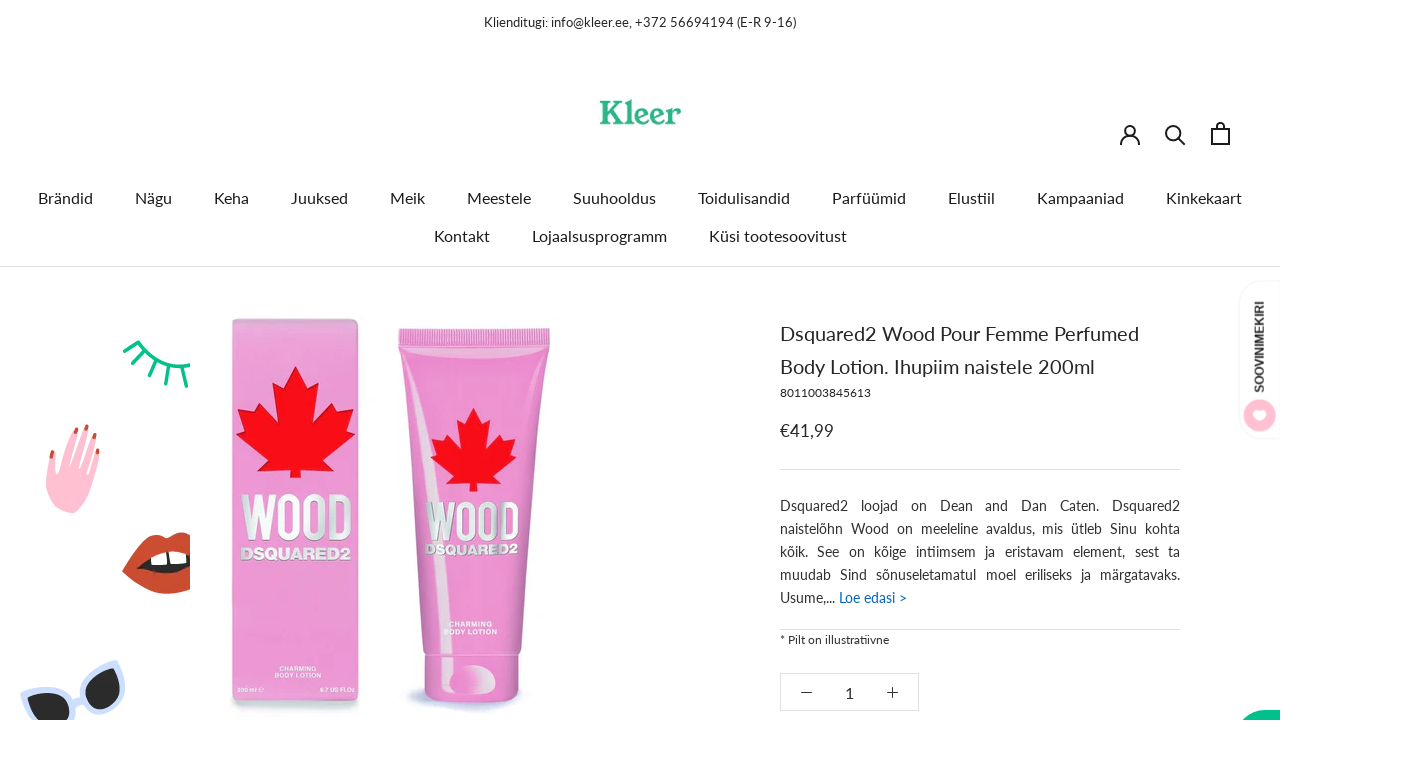

--- FILE ---
content_type: text/html; charset=utf-8
request_url: https://www.kleer.ee/products/dsquared2-wood-pour-femme-perfumed-body-lotion-ihupiim-naistele-200ml
body_size: 40243
content:
<!doctype html>

<html class="no-js" lang="et-EE">
  <head>
    <meta charset="utf-8"> 
    <meta http-equiv="X-UA-Compatible" content="IE=edge,chrome=1">
    <meta name="viewport" content="width=device-width, initial-scale=1.0, height=device-height, minimum-scale=1.0, maximum-scale=1.0">
    <meta name="theme-color" content="">

    <title>
      Dsquared2 Wood Pour Femme Perfumed Body Lotion. Ihupiim naistele 200ml &ndash; Kleer
    </title><meta name="description" content="Dsquared2 loojad on Dean and Dan Caten. Dsquared2 naistelõhn Wood on meeleline avaldus, mis ütleb Sinu kohta kõik. See on kõige intiimsem ja eristavam element, sest ta muudab Sind sõnuseletamatul moel eriliseks ja märgatavaks. Usume, et Dsquared2 stiili ja iseloomu määratlev uus lõhn Wood on unikaalne ja isikupärane ak"><link rel="canonical" href="https://www.kleer.ee/products/dsquared2-wood-pour-femme-perfumed-body-lotion-ihupiim-naistele-200ml"><link rel="shortcut icon" href="//www.kleer.ee/cdn/shop/files/Kleer-logo-must-veeb_96x.png?v=1658584694" type="image/png"><meta property="og:type" content="product">
  <meta property="og:title" content="Dsquared2 Wood Pour Femme Perfumed Body Lotion. Ihupiim naistele 200ml"><meta property="og:image" content="http://www.kleer.ee/cdn/shop/products/8011003845613.jpg?v=1663949888">
    <meta property="og:image:secure_url" content="https://www.kleer.ee/cdn/shop/products/8011003845613.jpg?v=1663949888">
    <meta property="og:image:width" content="730">
    <meta property="og:image:height" content="730"><meta property="product:price:amount" content="41,99">
  <meta property="product:price:currency" content="EUR"><meta property="og:description" content="Dsquared2 loojad on Dean and Dan Caten. Dsquared2 naistelõhn Wood on meeleline avaldus, mis ütleb Sinu kohta kõik. See on kõige intiimsem ja eristavam element, sest ta muudab Sind sõnuseletamatul moel eriliseks ja märgatavaks. Usume, et Dsquared2 stiili ja iseloomu määratlev uus lõhn Wood on unikaalne ja isikupärane ak"><meta property="og:url" content="https://www.kleer.ee/products/dsquared2-wood-pour-femme-perfumed-body-lotion-ihupiim-naistele-200ml">
<meta property="og:site_name" content="Kleer"><meta name="twitter:card" content="summary"><meta name="twitter:title" content="Dsquared2 Wood Pour Femme Perfumed Body Lotion. Ihupiim naistele 200ml">
  <meta name="twitter:description" content="


Dsquared2 loojad on Dean and Dan Caten. Dsquared2 naistelõhn Wood on meeleline avaldus, mis ütleb Sinu kohta kõik. See on kõige intiimsem ja eristavam element, sest ta muudab Sind sõnuseletamatul moel eriliseks ja märgatavaks. Usume, et Dsquared2 stiili ja iseloomu määratlev uus lõhn Wood on unikaalne ja isikupärane aksessuaar. Kaasaegne rõhutatult naiselik ja elav kompositsioon Wood sisaldab elurõõmu väljendavaid vaarikalehti ja Sitsiilia mandariini, värskeid eeterlikke piibelehe ja magnoolia noote, lõhnava osmantuse ning jasmiini hinnalist virgutavat segu, mis kõik kokku loovad mõjuva naiseliku fooni. Valge puidu ja seedri kristalsed nüansid koos ambroxi sügavusega annavad lõhnale kordumatu isikupära. Tänapäeva noore iseteadliku naise energiat iseloomustav sensuaalne Dsquared2 Wood tualettvesi kuulub lille-puidu lõhnaperekonda. Roosat pehmet sametpinda markeerib punane vahtraleht, Dsquared2 moemaja segiajamatu sümbol.


">
  <meta name="twitter:image" content="https://www.kleer.ee/cdn/shop/products/8011003845613_600x600_crop_center.jpg?v=1663949888">
    <style>
  @font-face {
  font-family: Lato;
  font-weight: 400;
  font-style: normal;
  font-display: fallback;
  src: url("//www.kleer.ee/cdn/fonts/lato/lato_n4.c3b93d431f0091c8be23185e15c9d1fee1e971c5.woff2") format("woff2"),
       url("//www.kleer.ee/cdn/fonts/lato/lato_n4.d5c00c781efb195594fd2fd4ad04f7882949e327.woff") format("woff");
}

  @font-face {
  font-family: Lato;
  font-weight: 400;
  font-style: normal;
  font-display: fallback;
  src: url("//www.kleer.ee/cdn/fonts/lato/lato_n4.c3b93d431f0091c8be23185e15c9d1fee1e971c5.woff2") format("woff2"),
       url("//www.kleer.ee/cdn/fonts/lato/lato_n4.d5c00c781efb195594fd2fd4ad04f7882949e327.woff") format("woff");
}


  @font-face {
  font-family: Lato;
  font-weight: 700;
  font-style: normal;
  font-display: fallback;
  src: url("//www.kleer.ee/cdn/fonts/lato/lato_n7.900f219bc7337bc57a7a2151983f0a4a4d9d5dcf.woff2") format("woff2"),
       url("//www.kleer.ee/cdn/fonts/lato/lato_n7.a55c60751adcc35be7c4f8a0313f9698598612ee.woff") format("woff");
}

  @font-face {
  font-family: Lato;
  font-weight: 400;
  font-style: italic;
  font-display: fallback;
  src: url("//www.kleer.ee/cdn/fonts/lato/lato_i4.09c847adc47c2fefc3368f2e241a3712168bc4b6.woff2") format("woff2"),
       url("//www.kleer.ee/cdn/fonts/lato/lato_i4.3c7d9eb6c1b0a2bf62d892c3ee4582b016d0f30c.woff") format("woff");
}

  @font-face {
  font-family: Lato;
  font-weight: 700;
  font-style: italic;
  font-display: fallback;
  src: url("//www.kleer.ee/cdn/fonts/lato/lato_i7.16ba75868b37083a879b8dd9f2be44e067dfbf92.woff2") format("woff2"),
       url("//www.kleer.ee/cdn/fonts/lato/lato_i7.4c07c2b3b7e64ab516aa2f2081d2bb0366b9dce8.woff") format("woff");
}


  :root {
    --heading-font-family : Lato, sans-serif;
    --heading-font-weight : 400;
    --heading-font-style  : normal;

    --text-font-family : Lato, sans-serif;
    --text-font-weight : 400;
    --text-font-style  : normal;

    --base-text-font-size   : 16px;
    --default-text-font-size: 14px;--background          : #ffffff;
    --background-rgb      : 255, 255, 255;
    --light-background    : #ffc0d2;
    --light-background-rgb: 255, 192, 210;
    --heading-color       : #242724;
    --text-color          : #303030;
    --text-color-rgb      : 48, 48, 48;
    --text-color-light    : #242724;
    --text-color-light-rgb: 36, 39, 36;
    --link-color          : #00c08c;
    --link-color-rgb      : 0, 192, 140;
    --border-color        : #e0e0e0;
    --border-color-rgb    : 224, 224, 224;

    --button-background    : #00c08c;
    --button-background-rgb: 0, 192, 140;
    --button-text-color    : #303030;

    --header-background       : #ffffff;
    --header-heading-color    : #1c1b1b;
    --header-light-text-color : #242724;
    --header-border-color     : #dddddd;

    --footer-background    : #ccdffe;
    --footer-text-color    : #242724;
    --footer-heading-color : #303030;
    --footer-border-color  : #b3c3dd;

    --navigation-background      : #ffffff;
    --navigation-background-rgb  : 255, 255, 255;
    --navigation-text-color      : #303030;
    --navigation-text-color-light: rgba(48, 48, 48, 0.5);
    --navigation-border-color    : rgba(48, 48, 48, 0.25);

    --newsletter-popup-background     : #ffc0d2;
    --newsletter-popup-text-color     : #303030;
    --newsletter-popup-text-color-rgb : 48, 48, 48;

    --secondary-elements-background       : #ffc0d2;
    --secondary-elements-background-rgb   : 255, 192, 210;
    --secondary-elements-text-color       : #303030;
    --secondary-elements-text-color-light : rgba(48, 48, 48, 0.5);
    --secondary-elements-border-color     : rgba(48, 48, 48, 0.25);

    --product-sale-price-color    : #00c08c;
    --product-sale-price-color-rgb: 0, 192, 140;
    --product-star-rating: #f6a429;

    /* Shopify related variables */
    --payment-terms-background-color: #ffffff;

    /* Products */

    --horizontal-spacing-four-products-per-row: 40px;
        --horizontal-spacing-two-products-per-row : 40px;

    --vertical-spacing-four-products-per-row: 60px;
        --vertical-spacing-two-products-per-row : 75px;

    /* Animation */
    --drawer-transition-timing: cubic-bezier(0.645, 0.045, 0.355, 1);
    --header-base-height: 80px; /* We set a default for browsers that do not support CSS variables */

    /* Cursors */
    --cursor-zoom-in-svg    : url(//www.kleer.ee/cdn/shop/t/16/assets/cursor-zoom-in.svg?v=12393094056658919151680720052);
    --cursor-zoom-in-2x-svg : url(//www.kleer.ee/cdn/shop/t/16/assets/cursor-zoom-in-2x.svg?v=69259131158723723681680720052);
  }
</style>

<script>
  // IE11 does not have support for CSS variables, so we have to polyfill them
  if (!(((window || {}).CSS || {}).supports && window.CSS.supports('(--a: 0)'))) {
    const script = document.createElement('script');
    script.type = 'text/javascript';
    script.src = 'https://cdn.jsdelivr.net/npm/css-vars-ponyfill@2';
    script.onload = function() {
      cssVars({});
    };

    document.getElementsByTagName('head')[0].appendChild(script);
  }
</script>

    <script>window.performance && window.performance.mark && window.performance.mark('shopify.content_for_header.start');</script><meta id="shopify-digital-wallet" name="shopify-digital-wallet" content="/34342404236/digital_wallets/dialog">
<link rel="alternate" type="application/json+oembed" href="https://www.kleer.ee/products/dsquared2-wood-pour-femme-perfumed-body-lotion-ihupiim-naistele-200ml.oembed">
<script async="async" src="/checkouts/internal/preloads.js?locale=et-EE"></script>
<script id="shopify-features" type="application/json">{"accessToken":"f355d0e53393f55502d47c285a06e9dc","betas":["rich-media-storefront-analytics"],"domain":"www.kleer.ee","predictiveSearch":true,"shopId":34342404236,"locale":"en"}</script>
<script>var Shopify = Shopify || {};
Shopify.shop = "layla-ee.myshopify.com";
Shopify.locale = "et-EE";
Shopify.currency = {"active":"EUR","rate":"1.0"};
Shopify.country = "EE";
Shopify.theme = {"name":"Prestige (v5) [Parcely 05.04]","id":147048989006,"schema_name":"Prestige","schema_version":"5.4.3","theme_store_id":855,"role":"main"};
Shopify.theme.handle = "null";
Shopify.theme.style = {"id":null,"handle":null};
Shopify.cdnHost = "www.kleer.ee/cdn";
Shopify.routes = Shopify.routes || {};
Shopify.routes.root = "/";</script>
<script type="module">!function(o){(o.Shopify=o.Shopify||{}).modules=!0}(window);</script>
<script>!function(o){function n(){var o=[];function n(){o.push(Array.prototype.slice.apply(arguments))}return n.q=o,n}var t=o.Shopify=o.Shopify||{};t.loadFeatures=n(),t.autoloadFeatures=n()}(window);</script>
<script id="shop-js-analytics" type="application/json">{"pageType":"product"}</script>
<script defer="defer" async type="module" src="//www.kleer.ee/cdn/shopifycloud/shop-js/modules/v2/client.init-shop-cart-sync_IZsNAliE.en.esm.js"></script>
<script defer="defer" async type="module" src="//www.kleer.ee/cdn/shopifycloud/shop-js/modules/v2/chunk.common_0OUaOowp.esm.js"></script>
<script type="module">
  await import("//www.kleer.ee/cdn/shopifycloud/shop-js/modules/v2/client.init-shop-cart-sync_IZsNAliE.en.esm.js");
await import("//www.kleer.ee/cdn/shopifycloud/shop-js/modules/v2/chunk.common_0OUaOowp.esm.js");

  window.Shopify.SignInWithShop?.initShopCartSync?.({"fedCMEnabled":true,"windoidEnabled":true});

</script>
<script>(function() {
  var isLoaded = false;
  function asyncLoad() {
    if (isLoaded) return;
    isLoaded = true;
    var urls = ["https:\/\/production.parcely.app\/cartV2.js?shop=layla-ee.myshopify.com"];
    for (var i = 0; i < urls.length; i++) {
      var s = document.createElement('script');
      s.type = 'text/javascript';
      s.async = true;
      s.src = urls[i];
      var x = document.getElementsByTagName('script')[0];
      x.parentNode.insertBefore(s, x);
    }
  };
  if(window.attachEvent) {
    window.attachEvent('onload', asyncLoad);
  } else {
    window.addEventListener('load', asyncLoad, false);
  }
})();</script>
<script id="__st">var __st={"a":34342404236,"offset":7200,"reqid":"687d00e2-5054-40f4-8960-89a454e07b9b-1768386560","pageurl":"www.kleer.ee\/products\/dsquared2-wood-pour-femme-perfumed-body-lotion-ihupiim-naistele-200ml","u":"387a6a5a8e02","p":"product","rtyp":"product","rid":7453566107814};</script>
<script>window.ShopifyPaypalV4VisibilityTracking = true;</script>
<script id="captcha-bootstrap">!function(){'use strict';const t='contact',e='account',n='new_comment',o=[[t,t],['blogs',n],['comments',n],[t,'customer']],c=[[e,'customer_login'],[e,'guest_login'],[e,'recover_customer_password'],[e,'create_customer']],r=t=>t.map((([t,e])=>`form[action*='/${t}']:not([data-nocaptcha='true']) input[name='form_type'][value='${e}']`)).join(','),a=t=>()=>t?[...document.querySelectorAll(t)].map((t=>t.form)):[];function s(){const t=[...o],e=r(t);return a(e)}const i='password',u='form_key',d=['recaptcha-v3-token','g-recaptcha-response','h-captcha-response',i],f=()=>{try{return window.sessionStorage}catch{return}},m='__shopify_v',_=t=>t.elements[u];function p(t,e,n=!1){try{const o=window.sessionStorage,c=JSON.parse(o.getItem(e)),{data:r}=function(t){const{data:e,action:n}=t;return t[m]||n?{data:e,action:n}:{data:t,action:n}}(c);for(const[e,n]of Object.entries(r))t.elements[e]&&(t.elements[e].value=n);n&&o.removeItem(e)}catch(o){console.error('form repopulation failed',{error:o})}}const l='form_type',E='cptcha';function T(t){t.dataset[E]=!0}const w=window,h=w.document,L='Shopify',v='ce_forms',y='captcha';let A=!1;((t,e)=>{const n=(g='f06e6c50-85a8-45c8-87d0-21a2b65856fe',I='https://cdn.shopify.com/shopifycloud/storefront-forms-hcaptcha/ce_storefront_forms_captcha_hcaptcha.v1.5.2.iife.js',D={infoText:'Protected by hCaptcha',privacyText:'Privacy',termsText:'Terms'},(t,e,n)=>{const o=w[L][v],c=o.bindForm;if(c)return c(t,g,e,D).then(n);var r;o.q.push([[t,g,e,D],n]),r=I,A||(h.body.append(Object.assign(h.createElement('script'),{id:'captcha-provider',async:!0,src:r})),A=!0)});var g,I,D;w[L]=w[L]||{},w[L][v]=w[L][v]||{},w[L][v].q=[],w[L][y]=w[L][y]||{},w[L][y].protect=function(t,e){n(t,void 0,e),T(t)},Object.freeze(w[L][y]),function(t,e,n,w,h,L){const[v,y,A,g]=function(t,e,n){const i=e?o:[],u=t?c:[],d=[...i,...u],f=r(d),m=r(i),_=r(d.filter((([t,e])=>n.includes(e))));return[a(f),a(m),a(_),s()]}(w,h,L),I=t=>{const e=t.target;return e instanceof HTMLFormElement?e:e&&e.form},D=t=>v().includes(t);t.addEventListener('submit',(t=>{const e=I(t);if(!e)return;const n=D(e)&&!e.dataset.hcaptchaBound&&!e.dataset.recaptchaBound,o=_(e),c=g().includes(e)&&(!o||!o.value);(n||c)&&t.preventDefault(),c&&!n&&(function(t){try{if(!f())return;!function(t){const e=f();if(!e)return;const n=_(t);if(!n)return;const o=n.value;o&&e.removeItem(o)}(t);const e=Array.from(Array(32),(()=>Math.random().toString(36)[2])).join('');!function(t,e){_(t)||t.append(Object.assign(document.createElement('input'),{type:'hidden',name:u})),t.elements[u].value=e}(t,e),function(t,e){const n=f();if(!n)return;const o=[...t.querySelectorAll(`input[type='${i}']`)].map((({name:t})=>t)),c=[...d,...o],r={};for(const[a,s]of new FormData(t).entries())c.includes(a)||(r[a]=s);n.setItem(e,JSON.stringify({[m]:1,action:t.action,data:r}))}(t,e)}catch(e){console.error('failed to persist form',e)}}(e),e.submit())}));const S=(t,e)=>{t&&!t.dataset[E]&&(n(t,e.some((e=>e===t))),T(t))};for(const o of['focusin','change'])t.addEventListener(o,(t=>{const e=I(t);D(e)&&S(e,y())}));const B=e.get('form_key'),M=e.get(l),P=B&&M;t.addEventListener('DOMContentLoaded',(()=>{const t=y();if(P)for(const e of t)e.elements[l].value===M&&p(e,B);[...new Set([...A(),...v().filter((t=>'true'===t.dataset.shopifyCaptcha))])].forEach((e=>S(e,t)))}))}(h,new URLSearchParams(w.location.search),n,t,e,['guest_login'])})(!0,!0)}();</script>
<script integrity="sha256-4kQ18oKyAcykRKYeNunJcIwy7WH5gtpwJnB7kiuLZ1E=" data-source-attribution="shopify.loadfeatures" defer="defer" src="//www.kleer.ee/cdn/shopifycloud/storefront/assets/storefront/load_feature-a0a9edcb.js" crossorigin="anonymous"></script>
<script data-source-attribution="shopify.dynamic_checkout.dynamic.init">var Shopify=Shopify||{};Shopify.PaymentButton=Shopify.PaymentButton||{isStorefrontPortableWallets:!0,init:function(){window.Shopify.PaymentButton.init=function(){};var t=document.createElement("script");t.src="https://www.kleer.ee/cdn/shopifycloud/portable-wallets/latest/portable-wallets.en.js",t.type="module",document.head.appendChild(t)}};
</script>
<script data-source-attribution="shopify.dynamic_checkout.buyer_consent">
  function portableWalletsHideBuyerConsent(e){var t=document.getElementById("shopify-buyer-consent"),n=document.getElementById("shopify-subscription-policy-button");t&&n&&(t.classList.add("hidden"),t.setAttribute("aria-hidden","true"),n.removeEventListener("click",e))}function portableWalletsShowBuyerConsent(e){var t=document.getElementById("shopify-buyer-consent"),n=document.getElementById("shopify-subscription-policy-button");t&&n&&(t.classList.remove("hidden"),t.removeAttribute("aria-hidden"),n.addEventListener("click",e))}window.Shopify?.PaymentButton&&(window.Shopify.PaymentButton.hideBuyerConsent=portableWalletsHideBuyerConsent,window.Shopify.PaymentButton.showBuyerConsent=portableWalletsShowBuyerConsent);
</script>
<script data-source-attribution="shopify.dynamic_checkout.cart.bootstrap">document.addEventListener("DOMContentLoaded",(function(){function t(){return document.querySelector("shopify-accelerated-checkout-cart, shopify-accelerated-checkout")}if(t())Shopify.PaymentButton.init();else{new MutationObserver((function(e,n){t()&&(Shopify.PaymentButton.init(),n.disconnect())})).observe(document.body,{childList:!0,subtree:!0})}}));
</script>

<script>window.performance && window.performance.mark && window.performance.mark('shopify.content_for_header.end');</script>

    <link rel="stylesheet" href="//www.kleer.ee/cdn/shop/t/16/assets/theme.css?v=30565719227225658841685042751">

    <script>// This allows to expose several variables to the global scope, to be used in scripts
      window.theme = {
        pageType: "product",
        moneyFormat: "€{{amount_with_comma_separator}}",
        moneyWithCurrencyFormat: "€{{amount_with_comma_separator}} EUR",
        currencyCodeEnabled: false,
        productImageSize: "square",
        searchMode: "product",
        showPageTransition: false,
        showElementStaggering: false,
        showImageZooming: false
      };

      window.routes = {
        rootUrl: "\/",
        rootUrlWithoutSlash: '',
        cartUrl: "\/cart",
        cartAddUrl: "\/cart\/add",
        cartChangeUrl: "\/cart\/change",
        searchUrl: "\/search",
        productRecommendationsUrl: "\/recommendations\/products"
      };

      window.languages = {
        cartAddNote: "Lisa kommentaar",
        cartEditNote: "Muuda kommentaari",
        productImageLoadingError: "Palun värskenda lehte",
        productFormAddToCart: "Lisa ostukorvi",
        productFormUnavailable: "Ei ole saadaval",
        productFormSoldOut: "Pole hetkel saadaval",
        shippingEstimatorOneResult: "1 võimalus",
        shippingEstimatorMoreResults: "{{ count }} võimalust:",
        shippingEstimatorNoResults: "Kahjuks puudub postiga saatmise võimalus"
      };

      window.lazySizesConfig = {
        loadHidden: false,
        hFac: 0.5,
        expFactor: 2,
        ricTimeout: 150,
        lazyClass: 'Image--lazyLoad',
        loadingClass: 'Image--lazyLoading',
        loadedClass: 'Image--lazyLoaded'
      };

      document.documentElement.className = document.documentElement.className.replace('no-js', 'js');
      document.documentElement.style.setProperty('--window-height', window.innerHeight + 'px');

      // We do a quick detection of some features (we could use Modernizr but for so little...)
      (function() {
        document.documentElement.className += ((window.CSS && window.CSS.supports('(position: sticky) or (position: -webkit-sticky)')) ? ' supports-sticky' : ' no-supports-sticky');
        document.documentElement.className += (window.matchMedia('(-moz-touch-enabled: 1), (hover: none)')).matches ? ' no-supports-hover' : ' supports-hover';
      }());

      
    </script>

    <script src="//www.kleer.ee/cdn/shop/t/16/assets/lazysizes.min.js?v=174358363404432586981680720052" async></script><script src="//www.kleer.ee/cdn/shop/t/16/assets/libs.min.js?v=26178543184394469741680720052" defer></script>
    <script src="//www.kleer.ee/cdn/shop/t/16/assets/theme.js?v=109792692412679373821680720052" defer></script>
    <script src="//www.kleer.ee/cdn/shop/t/16/assets/custom.js?v=70738491027665064921719249101" defer></script>

  <meta name="google-site-verification" content="zG4E_tv7ny-qpFwsxO9TYZpAyUDC2OL4ZNUUq4gYP8g" />

    <script>
      (function () {
        window.onpageshow = function() {
          if (window.theme.showPageTransition) {
            var pageTransition = document.querySelector('.PageTransition');

            if (pageTransition) {
              pageTransition.style.visibility = 'visible';
              pageTransition.style.opacity = '0';
            }
          }

          // When the page is loaded from the cache, we have to reload the cart content
          document.documentElement.dispatchEvent(new CustomEvent('cart:refresh', {
            bubbles: true
          }));
        };
      })();
    </script>

    
  <script type="application/ld+json">
  {
    "@context": "http://schema.org",
    "@type": "Product",
    "offers": [{
          "@type": "Offer",
          "name": "Default Title",
          "availability":"https://schema.org/InStock",
          "price": 41.99,
          "priceCurrency": "EUR",
          "priceValidUntil": "2026-01-24","sku": "8011003845613","url": "/products/dsquared2-wood-pour-femme-perfumed-body-lotion-ihupiim-naistele-200ml?variant=43097833341094"
        }
],
      "gtin13": "8011003845613",
      "productId": "8011003845613",
    "brand": {
      "name": "Dsquared2"
    },
    "name": "Dsquared2 Wood Pour Femme Perfumed Body Lotion. Ihupiim naistele 200ml",
    "description": "\n\n\nDsquared2 loojad on Dean and Dan Caten. Dsquared2 naistelõhn Wood on meeleline avaldus, mis ütleb Sinu kohta kõik. See on kõige intiimsem ja eristavam element, sest ta muudab Sind sõnuseletamatul moel eriliseks ja märgatavaks. Usume, et Dsquared2 stiili ja iseloomu määratlev uus lõhn Wood on unikaalne ja isikupärane aksessuaar. Kaasaegne rõhutatult naiselik ja elav kompositsioon Wood sisaldab elurõõmu väljendavaid vaarikalehti ja Sitsiilia mandariini, värskeid eeterlikke piibelehe ja magnoolia noote, lõhnava osmantuse ning jasmiini hinnalist virgutavat segu, mis kõik kokku loovad mõjuva naiseliku fooni. Valge puidu ja seedri kristalsed nüansid koos ambroxi sügavusega annavad lõhnale kordumatu isikupära. Tänapäeva noore iseteadliku naise energiat iseloomustav sensuaalne Dsquared2 Wood tualettvesi kuulub lille-puidu lõhnaperekonda. Roosat pehmet sametpinda markeerib punane vahtraleht, Dsquared2 moemaja segiajamatu sümbol.\n\n\n",
    "category": "lõhnastatud keha- ja juuksehooldustooted",
    "url": "/products/dsquared2-wood-pour-femme-perfumed-body-lotion-ihupiim-naistele-200ml",
    "sku": "8011003845613",
    "image": {
      "@type": "ImageObject",
      "url": "https://www.kleer.ee/cdn/shop/products/8011003845613_1024x.jpg?v=1663949888",
      "image": "https://www.kleer.ee/cdn/shop/products/8011003845613_1024x.jpg?v=1663949888",
      "name": "Dsquared2 Wood Pour Femme Perfumed Body Lotion. Ihupiim naistele 200ml",
      "width": "1024",
      "height": "1024"
    }
  }
  </script>



  <script type="application/ld+json">
  {
    "@context": "http://schema.org",
    "@type": "BreadcrumbList",
  "itemListElement": [{
      "@type": "ListItem",
      "position": 1,
      "name": "Avaleht",
      "item": "https://www.kleer.ee"
    },{
          "@type": "ListItem",
          "position": 2,
          "name": "Dsquared2 Wood Pour Femme Perfumed Body Lotion. Ihupiim naistele 200ml",
          "item": "https://www.kleer.ee/products/dsquared2-wood-pour-femme-perfumed-body-lotion-ihupiim-naistele-200ml"
        }]
  }
  </script>

<!-- BEGIN app block: shopify://apps/consentmo-gdpr/blocks/gdpr_cookie_consent/4fbe573f-a377-4fea-9801-3ee0858cae41 -->


<!-- END app block --><!-- BEGIN app block: shopify://apps/hulk-form-builder/blocks/app-embed/b6b8dd14-356b-4725-a4ed-77232212b3c3 --><!-- BEGIN app snippet: hulkapps-formbuilder-theme-ext --><script type="text/javascript">
  
  if (typeof window.formbuilder_customer != "object") {
        window.formbuilder_customer = {}
  }

  window.hulkFormBuilder = {
    form_data: {},
    shop_data: {"shop_ANXRWyMOrNBpU1jewPECbg":{"shop_uuid":"ANXRWyMOrNBpU1jewPECbg","shop_timezone":"Europe\/Tallinn","shop_id":93149,"shop_is_after_submit_enabled":true,"shop_shopify_plan":"Basic","shop_shopify_domain":"layla-ee.myshopify.com","shop_created_at":"2023-10-14T13:59:58.446Z","is_skip_metafield":false,"shop_deleted":false,"shop_disabled":false}},
    settings_data: {"shop_settings":{"shop_customise_msgs":[],"default_customise_msgs":{"is_required":"is required","thank_you":"Thank you! The form was submitted successfully.","processing":"Processing...","valid_data":"Please provide valid data","valid_email":"Provide valid email format","valid_tags":"HTML Tags are not allowed","valid_phone":"Provide valid phone number","valid_captcha":"Please provide valid captcha response","valid_url":"Provide valid URL","only_number_alloud":"Provide valid number in","number_less":"must be less than","number_more":"must be more than","image_must_less":"Image must be less than 20MB","image_number":"Images allowed","image_extension":"Invalid extension! Please provide image file","error_image_upload":"Error in image upload. Please try again.","error_file_upload":"Error in file upload. Please try again.","your_response":"Your response","error_form_submit":"Error occur.Please try again after sometime.","email_submitted":"Form with this email is already submitted","invalid_email_by_zerobounce":"The email address you entered appears to be invalid. Please check it and try again.","download_file":"Download file","card_details_invalid":"Your card details are invalid","card_details":"Card details","please_enter_card_details":"Please enter card details","card_number":"Card number","exp_mm":"Exp MM","exp_yy":"Exp YY","crd_cvc":"CVV","payment_value":"Payment amount","please_enter_payment_amount":"Please enter payment amount","address1":"Address line 1","address2":"Address line 2","city":"City","province":"Province","zipcode":"Zip code","country":"Country","blocked_domain":"This form does not accept addresses from","file_must_less":"File must be less than 20MB","file_extension":"Invalid extension! Please provide file","only_file_number_alloud":"files allowed","previous":"Previous","next":"Next","must_have_a_input":"Please enter at least one field.","please_enter_required_data":"Please enter required data","atleast_one_special_char":"Include at least one special character","atleast_one_lowercase_char":"Include at least one lowercase character","atleast_one_uppercase_char":"Include at least one uppercase character","atleast_one_number":"Include at least one number","must_have_8_chars":"Must have 8 characters long","be_between_8_and_12_chars":"Be between 8 and 12 characters long","please_select":"Please Select","phone_submitted":"Form with this phone number is already submitted","user_res_parse_error":"Error while submitting the form","valid_same_values":"values must be same","product_choice_clear_selection":"Clear Selection","picture_choice_clear_selection":"Clear Selection","remove_all_for_file_image_upload":"Remove All","invalid_file_type_for_image_upload":"You can't upload files of this type.","invalid_file_type_for_signature_upload":"You can't upload files of this type.","max_files_exceeded_for_file_upload":"You can not upload any more files.","max_files_exceeded_for_image_upload":"You can not upload any more files.","file_already_exist":"File already uploaded","max_limit_exceed":"You have added the maximum number of text fields.","cancel_upload_for_file_upload":"Cancel upload","cancel_upload_for_image_upload":"Cancel upload","cancel_upload_for_signature_upload":"Cancel upload"},"shop_blocked_domains":[]}},
    features_data: {"shop_plan_features":{"shop_plan_features":["unlimited-forms","full-design-customization","export-form-submissions","multiple-recipients-for-form-submissions","multiple-admin-notifications","enable-captcha","unlimited-file-uploads","save-submitted-form-data","set-auto-response-message","conditional-logic","form-banner","save-as-draft-facility","include-user-response-in-admin-email","disable-form-submission","file-upload"]}},
    shop: null,
    shop_id: null,
    plan_features: null,
    validateDoubleQuotes: false,
    assets: {
      extraFunctions: "https://cdn.shopify.com/extensions/019bb5ee-ec40-7527-955d-c1b8751eb060/form-builder-by-hulkapps-50/assets/extra-functions.js",
      extraStyles: "https://cdn.shopify.com/extensions/019bb5ee-ec40-7527-955d-c1b8751eb060/form-builder-by-hulkapps-50/assets/extra-styles.css",
      bootstrapStyles: "https://cdn.shopify.com/extensions/019bb5ee-ec40-7527-955d-c1b8751eb060/form-builder-by-hulkapps-50/assets/theme-app-extension-bootstrap.css"
    },
    translations: {
      htmlTagNotAllowed: "HTML Tags are not allowed",
      sqlQueryNotAllowed: "SQL Queries are not allowed",
      doubleQuoteNotAllowed: "Double quotes are not allowed",
      vorwerkHttpWwwNotAllowed: "The words \u0026#39;http\u0026#39; and \u0026#39;www\u0026#39; are not allowed. Please remove them and try again.",
      maxTextFieldsReached: "You have added the maximum number of text fields.",
      avoidNegativeWords: "Avoid negative words: Don\u0026#39;t use negative words in your contact message.",
      customDesignOnly: "This form is for custom designs requests. For general inquiries please contact our team at info@stagheaddesigns.com",
      zerobounceApiErrorMsg: "We couldn\u0026#39;t verify your email due to a technical issue. Please try again later.",
    }

  }

  

  window.FbThemeAppExtSettingsHash = {}
  
</script><!-- END app snippet --><!-- END app block --><script src="https://cdn.shopify.com/extensions/019bb5ee-ec40-7527-955d-c1b8751eb060/form-builder-by-hulkapps-50/assets/form-builder-script.js" type="text/javascript" defer="defer"></script>
<script src="https://cdn.shopify.com/extensions/019bbbfe-aeb4-7cab-8b10-dff0522d62c5/consentmo-gdpr-567/assets/consentmo_cookie_consent.js" type="text/javascript" defer="defer"></script>
<link href="https://monorail-edge.shopifysvc.com" rel="dns-prefetch">
<script>(function(){if ("sendBeacon" in navigator && "performance" in window) {try {var session_token_from_headers = performance.getEntriesByType('navigation')[0].serverTiming.find(x => x.name == '_s').description;} catch {var session_token_from_headers = undefined;}var session_cookie_matches = document.cookie.match(/_shopify_s=([^;]*)/);var session_token_from_cookie = session_cookie_matches && session_cookie_matches.length === 2 ? session_cookie_matches[1] : "";var session_token = session_token_from_headers || session_token_from_cookie || "";function handle_abandonment_event(e) {var entries = performance.getEntries().filter(function(entry) {return /monorail-edge.shopifysvc.com/.test(entry.name);});if (!window.abandonment_tracked && entries.length === 0) {window.abandonment_tracked = true;var currentMs = Date.now();var navigation_start = performance.timing.navigationStart;var payload = {shop_id: 34342404236,url: window.location.href,navigation_start,duration: currentMs - navigation_start,session_token,page_type: "product"};window.navigator.sendBeacon("https://monorail-edge.shopifysvc.com/v1/produce", JSON.stringify({schema_id: "online_store_buyer_site_abandonment/1.1",payload: payload,metadata: {event_created_at_ms: currentMs,event_sent_at_ms: currentMs}}));}}window.addEventListener('pagehide', handle_abandonment_event);}}());</script>
<script id="web-pixels-manager-setup">(function e(e,d,r,n,o){if(void 0===o&&(o={}),!Boolean(null===(a=null===(i=window.Shopify)||void 0===i?void 0:i.analytics)||void 0===a?void 0:a.replayQueue)){var i,a;window.Shopify=window.Shopify||{};var t=window.Shopify;t.analytics=t.analytics||{};var s=t.analytics;s.replayQueue=[],s.publish=function(e,d,r){return s.replayQueue.push([e,d,r]),!0};try{self.performance.mark("wpm:start")}catch(e){}var l=function(){var e={modern:/Edge?\/(1{2}[4-9]|1[2-9]\d|[2-9]\d{2}|\d{4,})\.\d+(\.\d+|)|Firefox\/(1{2}[4-9]|1[2-9]\d|[2-9]\d{2}|\d{4,})\.\d+(\.\d+|)|Chrom(ium|e)\/(9{2}|\d{3,})\.\d+(\.\d+|)|(Maci|X1{2}).+ Version\/(15\.\d+|(1[6-9]|[2-9]\d|\d{3,})\.\d+)([,.]\d+|)( \(\w+\)|)( Mobile\/\w+|) Safari\/|Chrome.+OPR\/(9{2}|\d{3,})\.\d+\.\d+|(CPU[ +]OS|iPhone[ +]OS|CPU[ +]iPhone|CPU IPhone OS|CPU iPad OS)[ +]+(15[._]\d+|(1[6-9]|[2-9]\d|\d{3,})[._]\d+)([._]\d+|)|Android:?[ /-](13[3-9]|1[4-9]\d|[2-9]\d{2}|\d{4,})(\.\d+|)(\.\d+|)|Android.+Firefox\/(13[5-9]|1[4-9]\d|[2-9]\d{2}|\d{4,})\.\d+(\.\d+|)|Android.+Chrom(ium|e)\/(13[3-9]|1[4-9]\d|[2-9]\d{2}|\d{4,})\.\d+(\.\d+|)|SamsungBrowser\/([2-9]\d|\d{3,})\.\d+/,legacy:/Edge?\/(1[6-9]|[2-9]\d|\d{3,})\.\d+(\.\d+|)|Firefox\/(5[4-9]|[6-9]\d|\d{3,})\.\d+(\.\d+|)|Chrom(ium|e)\/(5[1-9]|[6-9]\d|\d{3,})\.\d+(\.\d+|)([\d.]+$|.*Safari\/(?![\d.]+ Edge\/[\d.]+$))|(Maci|X1{2}).+ Version\/(10\.\d+|(1[1-9]|[2-9]\d|\d{3,})\.\d+)([,.]\d+|)( \(\w+\)|)( Mobile\/\w+|) Safari\/|Chrome.+OPR\/(3[89]|[4-9]\d|\d{3,})\.\d+\.\d+|(CPU[ +]OS|iPhone[ +]OS|CPU[ +]iPhone|CPU IPhone OS|CPU iPad OS)[ +]+(10[._]\d+|(1[1-9]|[2-9]\d|\d{3,})[._]\d+)([._]\d+|)|Android:?[ /-](13[3-9]|1[4-9]\d|[2-9]\d{2}|\d{4,})(\.\d+|)(\.\d+|)|Mobile Safari.+OPR\/([89]\d|\d{3,})\.\d+\.\d+|Android.+Firefox\/(13[5-9]|1[4-9]\d|[2-9]\d{2}|\d{4,})\.\d+(\.\d+|)|Android.+Chrom(ium|e)\/(13[3-9]|1[4-9]\d|[2-9]\d{2}|\d{4,})\.\d+(\.\d+|)|Android.+(UC? ?Browser|UCWEB|U3)[ /]?(15\.([5-9]|\d{2,})|(1[6-9]|[2-9]\d|\d{3,})\.\d+)\.\d+|SamsungBrowser\/(5\.\d+|([6-9]|\d{2,})\.\d+)|Android.+MQ{2}Browser\/(14(\.(9|\d{2,})|)|(1[5-9]|[2-9]\d|\d{3,})(\.\d+|))(\.\d+|)|K[Aa][Ii]OS\/(3\.\d+|([4-9]|\d{2,})\.\d+)(\.\d+|)/},d=e.modern,r=e.legacy,n=navigator.userAgent;return n.match(d)?"modern":n.match(r)?"legacy":"unknown"}(),u="modern"===l?"modern":"legacy",c=(null!=n?n:{modern:"",legacy:""})[u],f=function(e){return[e.baseUrl,"/wpm","/b",e.hashVersion,"modern"===e.buildTarget?"m":"l",".js"].join("")}({baseUrl:d,hashVersion:r,buildTarget:u}),m=function(e){var d=e.version,r=e.bundleTarget,n=e.surface,o=e.pageUrl,i=e.monorailEndpoint;return{emit:function(e){var a=e.status,t=e.errorMsg,s=(new Date).getTime(),l=JSON.stringify({metadata:{event_sent_at_ms:s},events:[{schema_id:"web_pixels_manager_load/3.1",payload:{version:d,bundle_target:r,page_url:o,status:a,surface:n,error_msg:t},metadata:{event_created_at_ms:s}}]});if(!i)return console&&console.warn&&console.warn("[Web Pixels Manager] No Monorail endpoint provided, skipping logging."),!1;try{return self.navigator.sendBeacon.bind(self.navigator)(i,l)}catch(e){}var u=new XMLHttpRequest;try{return u.open("POST",i,!0),u.setRequestHeader("Content-Type","text/plain"),u.send(l),!0}catch(e){return console&&console.warn&&console.warn("[Web Pixels Manager] Got an unhandled error while logging to Monorail."),!1}}}}({version:r,bundleTarget:l,surface:e.surface,pageUrl:self.location.href,monorailEndpoint:e.monorailEndpoint});try{o.browserTarget=l,function(e){var d=e.src,r=e.async,n=void 0===r||r,o=e.onload,i=e.onerror,a=e.sri,t=e.scriptDataAttributes,s=void 0===t?{}:t,l=document.createElement("script"),u=document.querySelector("head"),c=document.querySelector("body");if(l.async=n,l.src=d,a&&(l.integrity=a,l.crossOrigin="anonymous"),s)for(var f in s)if(Object.prototype.hasOwnProperty.call(s,f))try{l.dataset[f]=s[f]}catch(e){}if(o&&l.addEventListener("load",o),i&&l.addEventListener("error",i),u)u.appendChild(l);else{if(!c)throw new Error("Did not find a head or body element to append the script");c.appendChild(l)}}({src:f,async:!0,onload:function(){if(!function(){var e,d;return Boolean(null===(d=null===(e=window.Shopify)||void 0===e?void 0:e.analytics)||void 0===d?void 0:d.initialized)}()){var d=window.webPixelsManager.init(e)||void 0;if(d){var r=window.Shopify.analytics;r.replayQueue.forEach((function(e){var r=e[0],n=e[1],o=e[2];d.publishCustomEvent(r,n,o)})),r.replayQueue=[],r.publish=d.publishCustomEvent,r.visitor=d.visitor,r.initialized=!0}}},onerror:function(){return m.emit({status:"failed",errorMsg:"".concat(f," has failed to load")})},sri:function(e){var d=/^sha384-[A-Za-z0-9+/=]+$/;return"string"==typeof e&&d.test(e)}(c)?c:"",scriptDataAttributes:o}),m.emit({status:"loading"})}catch(e){m.emit({status:"failed",errorMsg:(null==e?void 0:e.message)||"Unknown error"})}}})({shopId: 34342404236,storefrontBaseUrl: "https://www.kleer.ee",extensionsBaseUrl: "https://extensions.shopifycdn.com/cdn/shopifycloud/web-pixels-manager",monorailEndpoint: "https://monorail-edge.shopifysvc.com/unstable/produce_batch",surface: "storefront-renderer",enabledBetaFlags: ["2dca8a86","a0d5f9d2"],webPixelsConfigList: [{"id":"945324366","configuration":"{\"config\":\"{\\\"pixel_id\\\":\\\"G-CGJB7H70HM\\\",\\\"gtag_events\\\":[{\\\"type\\\":\\\"purchase\\\",\\\"action_label\\\":\\\"G-CGJB7H70HM\\\"},{\\\"type\\\":\\\"page_view\\\",\\\"action_label\\\":\\\"G-CGJB7H70HM\\\"},{\\\"type\\\":\\\"view_item\\\",\\\"action_label\\\":\\\"G-CGJB7H70HM\\\"},{\\\"type\\\":\\\"search\\\",\\\"action_label\\\":\\\"G-CGJB7H70HM\\\"},{\\\"type\\\":\\\"add_to_cart\\\",\\\"action_label\\\":\\\"G-CGJB7H70HM\\\"},{\\\"type\\\":\\\"begin_checkout\\\",\\\"action_label\\\":\\\"G-CGJB7H70HM\\\"},{\\\"type\\\":\\\"add_payment_info\\\",\\\"action_label\\\":\\\"G-CGJB7H70HM\\\"}],\\\"enable_monitoring_mode\\\":false}\"}","eventPayloadVersion":"v1","runtimeContext":"OPEN","scriptVersion":"b2a88bafab3e21179ed38636efcd8a93","type":"APP","apiClientId":1780363,"privacyPurposes":[],"dataSharingAdjustments":{"protectedCustomerApprovalScopes":["read_customer_address","read_customer_email","read_customer_name","read_customer_personal_data","read_customer_phone"]}},{"id":"262930766","configuration":"{\"pixel_id\":\"164205596516626\",\"pixel_type\":\"facebook_pixel\",\"metaapp_system_user_token\":\"-\"}","eventPayloadVersion":"v1","runtimeContext":"OPEN","scriptVersion":"ca16bc87fe92b6042fbaa3acc2fbdaa6","type":"APP","apiClientId":2329312,"privacyPurposes":["ANALYTICS","MARKETING","SALE_OF_DATA"],"dataSharingAdjustments":{"protectedCustomerApprovalScopes":["read_customer_address","read_customer_email","read_customer_name","read_customer_personal_data","read_customer_phone"]}},{"id":"shopify-app-pixel","configuration":"{}","eventPayloadVersion":"v1","runtimeContext":"STRICT","scriptVersion":"0450","apiClientId":"shopify-pixel","type":"APP","privacyPurposes":["ANALYTICS","MARKETING"]},{"id":"shopify-custom-pixel","eventPayloadVersion":"v1","runtimeContext":"LAX","scriptVersion":"0450","apiClientId":"shopify-pixel","type":"CUSTOM","privacyPurposes":["ANALYTICS","MARKETING"]}],isMerchantRequest: false,initData: {"shop":{"name":"Kleer","paymentSettings":{"currencyCode":"EUR"},"myshopifyDomain":"layla-ee.myshopify.com","countryCode":"EE","storefrontUrl":"https:\/\/www.kleer.ee"},"customer":null,"cart":null,"checkout":null,"productVariants":[{"price":{"amount":41.99,"currencyCode":"EUR"},"product":{"title":"Dsquared2 Wood Pour Femme Perfumed Body Lotion. Ihupiim naistele 200ml","vendor":"Dsquared2","id":"7453566107814","untranslatedTitle":"Dsquared2 Wood Pour Femme Perfumed Body Lotion. Ihupiim naistele 200ml","url":"\/products\/dsquared2-wood-pour-femme-perfumed-body-lotion-ihupiim-naistele-200ml","type":"lõhnastatud keha- ja juuksehooldustooted"},"id":"43097833341094","image":{"src":"\/\/www.kleer.ee\/cdn\/shop\/products\/8011003845613.jpg?v=1663949888"},"sku":"8011003845613","title":"Default Title","untranslatedTitle":"Default Title"}],"purchasingCompany":null},},"https://www.kleer.ee/cdn","7cecd0b6w90c54c6cpe92089d5m57a67346",{"modern":"","legacy":""},{"shopId":"34342404236","storefrontBaseUrl":"https:\/\/www.kleer.ee","extensionBaseUrl":"https:\/\/extensions.shopifycdn.com\/cdn\/shopifycloud\/web-pixels-manager","surface":"storefront-renderer","enabledBetaFlags":"[\"2dca8a86\", \"a0d5f9d2\"]","isMerchantRequest":"false","hashVersion":"7cecd0b6w90c54c6cpe92089d5m57a67346","publish":"custom","events":"[[\"page_viewed\",{}],[\"product_viewed\",{\"productVariant\":{\"price\":{\"amount\":41.99,\"currencyCode\":\"EUR\"},\"product\":{\"title\":\"Dsquared2 Wood Pour Femme Perfumed Body Lotion. Ihupiim naistele 200ml\",\"vendor\":\"Dsquared2\",\"id\":\"7453566107814\",\"untranslatedTitle\":\"Dsquared2 Wood Pour Femme Perfumed Body Lotion. Ihupiim naistele 200ml\",\"url\":\"\/products\/dsquared2-wood-pour-femme-perfumed-body-lotion-ihupiim-naistele-200ml\",\"type\":\"lõhnastatud keha- ja juuksehooldustooted\"},\"id\":\"43097833341094\",\"image\":{\"src\":\"\/\/www.kleer.ee\/cdn\/shop\/products\/8011003845613.jpg?v=1663949888\"},\"sku\":\"8011003845613\",\"title\":\"Default Title\",\"untranslatedTitle\":\"Default Title\"}}]]"});</script><script>
  window.ShopifyAnalytics = window.ShopifyAnalytics || {};
  window.ShopifyAnalytics.meta = window.ShopifyAnalytics.meta || {};
  window.ShopifyAnalytics.meta.currency = 'EUR';
  var meta = {"product":{"id":7453566107814,"gid":"gid:\/\/shopify\/Product\/7453566107814","vendor":"Dsquared2","type":"lõhnastatud keha- ja juuksehooldustooted","handle":"dsquared2-wood-pour-femme-perfumed-body-lotion-ihupiim-naistele-200ml","variants":[{"id":43097833341094,"price":4199,"name":"Dsquared2 Wood Pour Femme Perfumed Body Lotion. Ihupiim naistele 200ml","public_title":null,"sku":"8011003845613"}],"remote":false},"page":{"pageType":"product","resourceType":"product","resourceId":7453566107814,"requestId":"687d00e2-5054-40f4-8960-89a454e07b9b-1768386560"}};
  for (var attr in meta) {
    window.ShopifyAnalytics.meta[attr] = meta[attr];
  }
</script>
<script class="analytics">
  (function () {
    var customDocumentWrite = function(content) {
      var jquery = null;

      if (window.jQuery) {
        jquery = window.jQuery;
      } else if (window.Checkout && window.Checkout.$) {
        jquery = window.Checkout.$;
      }

      if (jquery) {
        jquery('body').append(content);
      }
    };

    var hasLoggedConversion = function(token) {
      if (token) {
        return document.cookie.indexOf('loggedConversion=' + token) !== -1;
      }
      return false;
    }

    var setCookieIfConversion = function(token) {
      if (token) {
        var twoMonthsFromNow = new Date(Date.now());
        twoMonthsFromNow.setMonth(twoMonthsFromNow.getMonth() + 2);

        document.cookie = 'loggedConversion=' + token + '; expires=' + twoMonthsFromNow;
      }
    }

    var trekkie = window.ShopifyAnalytics.lib = window.trekkie = window.trekkie || [];
    if (trekkie.integrations) {
      return;
    }
    trekkie.methods = [
      'identify',
      'page',
      'ready',
      'track',
      'trackForm',
      'trackLink'
    ];
    trekkie.factory = function(method) {
      return function() {
        var args = Array.prototype.slice.call(arguments);
        args.unshift(method);
        trekkie.push(args);
        return trekkie;
      };
    };
    for (var i = 0; i < trekkie.methods.length; i++) {
      var key = trekkie.methods[i];
      trekkie[key] = trekkie.factory(key);
    }
    trekkie.load = function(config) {
      trekkie.config = config || {};
      trekkie.config.initialDocumentCookie = document.cookie;
      var first = document.getElementsByTagName('script')[0];
      var script = document.createElement('script');
      script.type = 'text/javascript';
      script.onerror = function(e) {
        var scriptFallback = document.createElement('script');
        scriptFallback.type = 'text/javascript';
        scriptFallback.onerror = function(error) {
                var Monorail = {
      produce: function produce(monorailDomain, schemaId, payload) {
        var currentMs = new Date().getTime();
        var event = {
          schema_id: schemaId,
          payload: payload,
          metadata: {
            event_created_at_ms: currentMs,
            event_sent_at_ms: currentMs
          }
        };
        return Monorail.sendRequest("https://" + monorailDomain + "/v1/produce", JSON.stringify(event));
      },
      sendRequest: function sendRequest(endpointUrl, payload) {
        // Try the sendBeacon API
        if (window && window.navigator && typeof window.navigator.sendBeacon === 'function' && typeof window.Blob === 'function' && !Monorail.isIos12()) {
          var blobData = new window.Blob([payload], {
            type: 'text/plain'
          });

          if (window.navigator.sendBeacon(endpointUrl, blobData)) {
            return true;
          } // sendBeacon was not successful

        } // XHR beacon

        var xhr = new XMLHttpRequest();

        try {
          xhr.open('POST', endpointUrl);
          xhr.setRequestHeader('Content-Type', 'text/plain');
          xhr.send(payload);
        } catch (e) {
          console.log(e);
        }

        return false;
      },
      isIos12: function isIos12() {
        return window.navigator.userAgent.lastIndexOf('iPhone; CPU iPhone OS 12_') !== -1 || window.navigator.userAgent.lastIndexOf('iPad; CPU OS 12_') !== -1;
      }
    };
    Monorail.produce('monorail-edge.shopifysvc.com',
      'trekkie_storefront_load_errors/1.1',
      {shop_id: 34342404236,
      theme_id: 147048989006,
      app_name: "storefront",
      context_url: window.location.href,
      source_url: "//www.kleer.ee/cdn/s/trekkie.storefront.55c6279c31a6628627b2ba1c5ff367020da294e2.min.js"});

        };
        scriptFallback.async = true;
        scriptFallback.src = '//www.kleer.ee/cdn/s/trekkie.storefront.55c6279c31a6628627b2ba1c5ff367020da294e2.min.js';
        first.parentNode.insertBefore(scriptFallback, first);
      };
      script.async = true;
      script.src = '//www.kleer.ee/cdn/s/trekkie.storefront.55c6279c31a6628627b2ba1c5ff367020da294e2.min.js';
      first.parentNode.insertBefore(script, first);
    };
    trekkie.load(
      {"Trekkie":{"appName":"storefront","development":false,"defaultAttributes":{"shopId":34342404236,"isMerchantRequest":null,"themeId":147048989006,"themeCityHash":"587817663433248328","contentLanguage":"et-EE","currency":"EUR","eventMetadataId":"00056528-b943-43ef-a778-c8f6b5d30bf0"},"isServerSideCookieWritingEnabled":true,"monorailRegion":"shop_domain","enabledBetaFlags":["65f19447"]},"Session Attribution":{},"S2S":{"facebookCapiEnabled":true,"source":"trekkie-storefront-renderer","apiClientId":580111}}
    );

    var loaded = false;
    trekkie.ready(function() {
      if (loaded) return;
      loaded = true;

      window.ShopifyAnalytics.lib = window.trekkie;

      var originalDocumentWrite = document.write;
      document.write = customDocumentWrite;
      try { window.ShopifyAnalytics.merchantGoogleAnalytics.call(this); } catch(error) {};
      document.write = originalDocumentWrite;

      window.ShopifyAnalytics.lib.page(null,{"pageType":"product","resourceType":"product","resourceId":7453566107814,"requestId":"687d00e2-5054-40f4-8960-89a454e07b9b-1768386560","shopifyEmitted":true});

      var match = window.location.pathname.match(/checkouts\/(.+)\/(thank_you|post_purchase)/)
      var token = match? match[1]: undefined;
      if (!hasLoggedConversion(token)) {
        setCookieIfConversion(token);
        window.ShopifyAnalytics.lib.track("Viewed Product",{"currency":"EUR","variantId":43097833341094,"productId":7453566107814,"productGid":"gid:\/\/shopify\/Product\/7453566107814","name":"Dsquared2 Wood Pour Femme Perfumed Body Lotion. Ihupiim naistele 200ml","price":"41.99","sku":"8011003845613","brand":"Dsquared2","variant":null,"category":"lõhnastatud keha- ja juuksehooldustooted","nonInteraction":true,"remote":false},undefined,undefined,{"shopifyEmitted":true});
      window.ShopifyAnalytics.lib.track("monorail:\/\/trekkie_storefront_viewed_product\/1.1",{"currency":"EUR","variantId":43097833341094,"productId":7453566107814,"productGid":"gid:\/\/shopify\/Product\/7453566107814","name":"Dsquared2 Wood Pour Femme Perfumed Body Lotion. Ihupiim naistele 200ml","price":"41.99","sku":"8011003845613","brand":"Dsquared2","variant":null,"category":"lõhnastatud keha- ja juuksehooldustooted","nonInteraction":true,"remote":false,"referer":"https:\/\/www.kleer.ee\/products\/dsquared2-wood-pour-femme-perfumed-body-lotion-ihupiim-naistele-200ml"});
      }
    });


        var eventsListenerScript = document.createElement('script');
        eventsListenerScript.async = true;
        eventsListenerScript.src = "//www.kleer.ee/cdn/shopifycloud/storefront/assets/shop_events_listener-3da45d37.js";
        document.getElementsByTagName('head')[0].appendChild(eventsListenerScript);

})();</script>
<script
  defer
  src="https://www.kleer.ee/cdn/shopifycloud/perf-kit/shopify-perf-kit-3.0.3.min.js"
  data-application="storefront-renderer"
  data-shop-id="34342404236"
  data-render-region="gcp-us-east1"
  data-page-type="product"
  data-theme-instance-id="147048989006"
  data-theme-name="Prestige"
  data-theme-version="5.4.3"
  data-monorail-region="shop_domain"
  data-resource-timing-sampling-rate="10"
  data-shs="true"
  data-shs-beacon="true"
  data-shs-export-with-fetch="true"
  data-shs-logs-sample-rate="1"
  data-shs-beacon-endpoint="https://www.kleer.ee/api/collect"
></script>
</head><body class="prestige--v4 features--heading-normal  template-product"><svg class="u-visually-hidden">
      <linearGradient id="rating-star-gradient-half">
        <stop offset="50%" stop-color="var(--product-star-rating)" />
        <stop offset="50%" stop-color="var(--text-color-light)" />
      </linearGradient>
    </svg>

    <a class="PageSkipLink u-visually-hidden" href="#main"></a>
    <span class="LoadingBar"></span>
    <div class="PageOverlay"></div><div id="shopify-section-popup" class="shopify-section"></div>
    <div id="shopify-section-sidebar-menu" class="shopify-section"><section id="sidebar-menu" class="SidebarMenu Drawer Drawer--small Drawer--fromLeft" aria-hidden="true" data-section-id="sidebar-menu" data-section-type="sidebar-menu">
    <header class="Drawer__Header" data-drawer-animated-left>
      <button class="Drawer__Close Icon-Wrapper--clickable" data-action="close-drawer" data-drawer-id="sidebar-menu" aria-label="Sulge menüü"><svg class="Icon Icon--close " role="presentation" viewBox="0 0 16 14">
      <path d="M15 0L1 14m14 0L1 0" stroke="currentColor" fill="none" fill-rule="evenodd"></path>
    </svg></button>
    </header>

    <div class="Drawer__Content">
      <div class="Drawer__Main" data-drawer-animated-left data-scrollable>
        <div class="Drawer__Container">
          <nav class="SidebarMenu__Nav SidebarMenu__Nav--primary" aria-label="Küljemenüü"><div class="Collapsible"><button class="Collapsible__Button Heading u-h6" data-action="toggle-collapsible" aria-expanded="false">Brändid<span class="Collapsible__Plus"></span>
                  </button>

                  <div class="Collapsible__Inner">
                    <div class="Collapsible__Content"><div class="Collapsible"><button class="Collapsible__Button Heading Text--subdued Link--primary u-h7" data-action="toggle-collapsible" aria-expanded="false">A<span class="Collapsible__Plus"></span>
                            </button>

                            <div class="Collapsible__Inner">
                              <div class="Collapsible__Content">
                                <ul class="Linklist Linklist--bordered Linklist--spacingLoose"><li class="Linklist__Item">
                                      <a href="/collections/acnecinamide" class="Text--subdued Link Link--primary">Acnecinamide</a>
                                    </li><li class="Linklist__Item">
                                      <a href="/collections/acnemy" class="Text--subdued Link Link--primary">Acnemy</a>
                                    </li><li class="Linklist__Item">
                                      <a href="/collections/aloxxi" class="Text--subdued Link Link--primary">Aloxxi</a>
                                    </li><li class="Linklist__Item">
                                      <a href="/collections/anna-lotan" class="Text--subdued Link Link--primary">Anna Lotan</a>
                                    </li><li class="Linklist__Item">
                                      <a href="/collections/artdeco" class="Text--subdued Link Link--primary">Artdeco</a>
                                    </li></ul>
                              </div>
                            </div></div><div class="Collapsible"><button class="Collapsible__Button Heading Text--subdued Link--primary u-h7" data-action="toggle-collapsible" aria-expanded="false">B<span class="Collapsible__Plus"></span>
                            </button>

                            <div class="Collapsible__Inner">
                              <div class="Collapsible__Content">
                                <ul class="Linklist Linklist--bordered Linklist--spacingLoose"><li class="Linklist__Item">
                                      <a href="/collections/batiste" class="Text--subdued Link Link--primary">Batiste</a>
                                    </li><li class="Linklist__Item">
                                      <a href="/collections/beausta" class="Text--subdued Link Link--primary">Beausta</a>
                                    </li><li class="Linklist__Item">
                                      <a href="/collections/berrichi" class="Text--subdued Link Link--primary">Berrichi</a>
                                    </li><li class="Linklist__Item">
                                      <a href="/collections/beter" class="Text--subdued Link Link--primary">Beter</a>
                                    </li><li class="Linklist__Item">
                                      <a href="/collections/biocyte" class="Text--subdued Link Link--primary">Biocyte</a>
                                    </li><li class="Linklist__Item">
                                      <a href="/collections/biofarmacija" class="Text--subdued Link Link--primary">Biofarmacija</a>
                                    </li><li class="Linklist__Item">
                                      <a href="/collections/bio-oil" class="Text--subdued Link Link--primary">Bio-Oil</a>
                                    </li><li class="Linklist__Item">
                                      <a href="/collections/biorepair%C2%AE" class="Text--subdued Link Link--primary">Biorepair®</a>
                                    </li><li class="Linklist__Item">
                                      <a href="/collections/biotopix" class="Text--subdued Link Link--primary">Biotopix</a>
                                    </li><li class="Linklist__Item">
                                      <a href="/collections/blanx" class="Text--subdued Link Link--primary">BLANX</a>
                                    </li><li class="Linklist__Item">
                                      <a href="/collections/blinc" class="Text--subdued Link Link--primary">Blinc</a>
                                    </li><li class="Linklist__Item">
                                      <a href="/collections/briogeo" class="Text--subdued Link Link--primary">Briogeo</a>
                                    </li><li class="Linklist__Item">
                                      <a href="/collections/bubble-t" class="Text--subdued Link Link--primary">BUBBLE T</a>
                                    </li></ul>
                              </div>
                            </div></div><div class="Collapsible"><button class="Collapsible__Button Heading Text--subdued Link--primary u-h7" data-action="toggle-collapsible" aria-expanded="false">C<span class="Collapsible__Plus"></span>
                            </button>

                            <div class="Collapsible__Inner">
                              <div class="Collapsible__Content">
                                <ul class="Linklist Linklist--bordered Linklist--spacingLoose"><li class="Linklist__Item">
                                      <a href="/collections/c-ehko" class="Text--subdued Link Link--primary">C:EHKO</a>
                                    </li><li class="Linklist__Item">
                                      <a href="/collections/captain-fawcett" class="Text--subdued Link Link--primary">Captain Fawcett</a>
                                    </li><li class="Linklist__Item">
                                      <a href="/collections/chemi-pharm" class="Text--subdued Link Link--primary">Chemi-Pharm</a>
                                    </li><li class="Linklist__Item">
                                      <a href="/collections/cinq-mondes" class="Text--subdued Link Link--primary">Cinq Mondes</a>
                                    </li><li class="Linklist__Item">
                                      <a href="/collections/collistar" class="Text--subdued Link Link--primary">Collistar</a>
                                    </li><li class="Linklist__Item">
                                      <a href="/collections/cosrx" class="Text--subdued Link Link--primary">COSRX</a>
                                    </li><li class="Linklist__Item">
                                      <a href="/collections/coxir" class="Text--subdued Link Link--primary">Coxir</a>
                                    </li><li class="Linklist__Item">
                                      <a href="/collections/curaprox" class="Text--subdued Link Link--primary">Curaprox</a>
                                    </li></ul>
                              </div>
                            </div></div><div class="Collapsible"><button class="Collapsible__Button Heading Text--subdued Link--primary u-h7" data-action="toggle-collapsible" aria-expanded="false">D<span class="Collapsible__Plus"></span>
                            </button>

                            <div class="Collapsible__Inner">
                              <div class="Collapsible__Content">
                                <ul class="Linklist Linklist--bordered Linklist--spacingLoose"><li class="Linklist__Item">
                                      <a href="/collections/dapper-dan" class="Text--subdued Link Link--primary">Dapper Dan</a>
                                    </li><li class="Linklist__Item">
                                      <a href="/collections/darphin" class="Text--subdued Link Link--primary">Darphin</a>
                                    </li><li class="Linklist__Item">
                                      <a href="/collections/denman-brush" class="Text--subdued Link Link--primary">Denman</a>
                                    </li><li class="Linklist__Item">
                                      <a href="/collections/dermanutrix" class="Text--subdued Link Link--primary">Dermanutrix</a>
                                    </li><li class="Linklist__Item">
                                      <a href="/collections/dermolab" class="Text--subdued Link Link--primary">Dermolab</a>
                                    </li><li class="Linklist__Item">
                                      <a href="/collections/dermoxen" class="Text--subdued Link Link--primary">Dermoxen</a>
                                    </li><li class="Linklist__Item">
                                      <a href="/collections/dresdner-essenz" class="Text--subdued Link Link--primary">Dresdner Essenz</a>
                                    </li><li class="Linklist__Item">
                                      <a href="/collections/dr-organic" class="Text--subdued Link Link--primary">Dr Organic</a>
                                    </li><li class="Linklist__Item">
                                      <a href="/collections/dr-bronner-s" class="Text--subdued Link Link--primary">Dr. Bronner´s</a>
                                    </li><li class="Linklist__Item">
                                      <a href="/collections/dsquared2" class="Text--subdued Link Link--primary">DSQUARED2</a>
                                    </li></ul>
                              </div>
                            </div></div><div class="Collapsible"><button class="Collapsible__Button Heading Text--subdued Link--primary u-h7" data-action="toggle-collapsible" aria-expanded="false">E<span class="Collapsible__Plus"></span>
                            </button>

                            <div class="Collapsible__Inner">
                              <div class="Collapsible__Content">
                                <ul class="Linklist Linklist--bordered Linklist--spacingLoose"><li class="Linklist__Item">
                                      <a href="/collections/ecosi" class="Text--subdued Link Link--primary">ECOSI</a>
                                    </li><li class="Linklist__Item">
                                      <a href="/collections/ecotools" class="Text--subdued Link Link--primary">EcoTools</a>
                                    </li><li class="Linklist__Item">
                                      <a href="/collections/edwin-jagger" class="Text--subdued Link Link--primary">Edwin Jagger</a>
                                    </li><li class="Linklist__Item">
                                      <a href="/collections/elizabeth-arden" class="Text--subdued Link Link--primary">Elizabeth Arden</a>
                                    </li><li class="Linklist__Item">
                                      <a href="/collections/elli" class="Text--subdued Link Link--primary">ELLI</a>
                                    </li><li class="Linklist__Item">
                                      <a href="/collections/embryolisse" class="Text--subdued Link Link--primary">Embryolisse</a>
                                    </li><li class="Linklist__Item">
                                      <a href="/collections/envie" class="Text--subdued Link Link--primary">Envie</a>
                                    </li><li class="Linklist__Item">
                                      <a href="/collections/estel" class="Text--subdued Link Link--primary">Estel</a>
                                    </li></ul>
                              </div>
                            </div></div><div class="Collapsible"><button class="Collapsible__Button Heading Text--subdued Link--primary u-h7" data-action="toggle-collapsible" aria-expanded="false">F<span class="Collapsible__Plus"></span>
                            </button>

                            <div class="Collapsible__Inner">
                              <div class="Collapsible__Content">
                                <ul class="Linklist Linklist--bordered Linklist--spacingLoose"><li class="Linklist__Item">
                                      <a href="/collections/feel-free" class="Text--subdued Link Link--primary">Feel Free</a>
                                    </li><li class="Linklist__Item">
                                      <a href="/collections/filorga" class="Text--subdued Link Link--primary">Filorga</a>
                                    </li><li class="Linklist__Item">
                                      <a href="/collections/fittydent" class="Text--subdued Link Link--primary">Fittydent</a>
                                    </li><li class="Linklist__Item">
                                      <a href="/collections/foamie" class="Text--subdued Link Link--primary">Foamie</a>
                                    </li><li class="Linklist__Item">
                                      <a href="/collections/four-reasons" class="Text--subdued Link Link--primary">Four Reasons</a>
                                    </li><li class="Linklist__Item">
                                      <a href="/collections/fresmy" class="Text--subdued Link Link--primary">Fresmy</a>
                                    </li></ul>
                              </div>
                            </div></div><div class="Collapsible"><button class="Collapsible__Button Heading Text--subdued Link--primary u-h7" data-action="toggle-collapsible" aria-expanded="false">G<span class="Collapsible__Plus"></span>
                            </button>

                            <div class="Collapsible__Inner">
                              <div class="Collapsible__Content">
                                <ul class="Linklist Linklist--bordered Linklist--spacingLoose"><li class="Linklist__Item">
                                      <a href="/collections/garnier" class="Text--subdued Link Link--primary">Garnier</a>
                                    </li><li class="Linklist__Item">
                                      <a href="/collections/gatineau" class="Text--subdued Link Link--primary">Gatineau</a>
                                    </li><li class="Linklist__Item">
                                      <a href="/collections/gigi-laboratories" class="Text--subdued Link Link--primary">Gigi Laboratories</a>
                                    </li><li class="Linklist__Item">
                                      <a href="/collections/gillette" class="Text--subdued Link Link--primary">Gillette</a>
                                    </li><li class="Linklist__Item">
                                      <a href="/collections/glamfox" class="Text--subdued Link Link--primary">Glamfox</a>
                                    </li><li class="Linklist__Item">
                                      <a href="/collections/gum" class="Text--subdued Link Link--primary">GUM</a>
                                    </li><li class="Linklist__Item">
                                      <a href="/collections/guy-tang-mydentity" class="Text--subdued Link Link--primary">Guy Tang Mydentity</a>
                                    </li></ul>
                              </div>
                            </div></div><div class="Collapsible"><button class="Collapsible__Button Heading Text--subdued Link--primary u-h7" data-action="toggle-collapsible" aria-expanded="false">H<span class="Collapsible__Plus"></span>
                            </button>

                            <div class="Collapsible__Inner">
                              <div class="Collapsible__Content">
                                <ul class="Linklist Linklist--bordered Linklist--spacingLoose"><li class="Linklist__Item">
                                      <a href="/collections/happybrush" class="Text--subdued Link Link--primary">Happybrush</a>
                                    </li><li class="Linklist__Item">
                                      <a href="/collections/hask" class="Text--subdued Link Link--primary">Hask</a>
                                    </li><li class="Linklist__Item">
                                      <a href="/collections/hawaiian-tropic" class="Text--subdued Link Link--primary">Hawaiian Tropic</a>
                                    </li><li class="Linklist__Item">
                                      <a href="/collections/herbatint" class="Text--subdued Link Link--primary">Herbatint</a>
                                    </li><li class="Linklist__Item">
                                      <a href="/collections/hercules-sagemann" class="Text--subdued Link Link--primary">Hercules Sägemann</a>
                                    </li><li class="Linklist__Item">
                                      <a href="/collections/hikari-laboratories" class="Text--subdued Link Link--primary">HIKARI Laboratories</a>
                                    </li><li class="Linklist__Item">
                                      <a href="/collections/holika-holika" class="Text--subdued Link Link--primary">Holika Holika</a>
                                    </li><li class="Linklist__Item">
                                      <a href="/collections/huxley" class="Text--subdued Link Link--primary">Huxley</a>
                                    </li><li class="Linklist__Item">
                                      <a href="/collections/hydracolor" class="Text--subdued Link Link--primary">Hydracolor</a>
                                    </li></ul>
                              </div>
                            </div></div><div class="Collapsible"><button class="Collapsible__Button Heading Text--subdued Link--primary u-h7" data-action="toggle-collapsible" aria-expanded="false">I<span class="Collapsible__Plus"></span>
                            </button>

                            <div class="Collapsible__Inner">
                              <div class="Collapsible__Content">
                                <ul class="Linklist Linklist--bordered Linklist--spacingLoose"><li class="Linklist__Item">
                                      <a href="/collections/idhair" class="Text--subdued Link Link--primary">IdHAIR</a>
                                    </li><li class="Linklist__Item">
                                      <a href="/collections/institut-karite-paris" class="Text--subdued Link Link--primary">Institut Karité Paris</a>
                                    </li><li class="Linklist__Item">
                                      <a href="/collections/invisibobble" class="Text--subdued Link Link--primary">Invisibobble</a>
                                    </li><li class="Linklist__Item">
                                      <a href="/collections/itinera" class="Text--subdued Link Link--primary">Itinera</a>
                                    </li><li class="Linklist__Item">
                                      <a href="/collections/its-skin" class="Text--subdued Link Link--primary">It&#39;S SKIN</a>
                                    </li></ul>
                              </div>
                            </div></div><div class="Collapsible"><button class="Collapsible__Button Heading Text--subdued Link--primary u-h7" data-action="toggle-collapsible" aria-expanded="false">K<span class="Collapsible__Plus"></span>
                            </button>

                            <div class="Collapsible__Inner">
                              <div class="Collapsible__Content">
                                <ul class="Linklist Linklist--bordered Linklist--spacingLoose"><li class="Linklist__Item">
                                      <a href="/collections/k18" class="Text--subdued Link Link--primary">K18</a>
                                    </li><li class="Linklist__Item">
                                      <a href="/collections/kadus-professional" class="Text--subdued Link Link--primary">Kadus Professional</a>
                                    </li><li class="Linklist__Item">
                                      <a href="/collections/kalahari" class="Text--subdued Link Link--primary">Kalahari</a>
                                    </li></ul>
                              </div>
                            </div></div><div class="Collapsible"><button class="Collapsible__Button Heading Text--subdued Link--primary u-h7" data-action="toggle-collapsible" aria-expanded="false">L<span class="Collapsible__Plus"></span>
                            </button>

                            <div class="Collapsible__Inner">
                              <div class="Collapsible__Content">
                                <ul class="Linklist Linklist--bordered Linklist--spacingLoose"><li class="Linklist__Item">
                                      <a href="/collections/labo" class="Text--subdued Link Link--primary">Labo</a>
                                    </li><li class="Linklist__Item">
                                      <a href="/collections/lalarecipe" class="Text--subdued Link Link--primary">Lalarecipe</a>
                                    </li><li class="Linklist__Item">
                                      <a href="/collections/lavilin" class="Text--subdued Link Link--primary">Lavilin</a>
                                    </li><li class="Linklist__Item">
                                      <a href="/collections/l-oreal-paris" class="Text--subdued Link Link--primary">L’Oréal Paris</a>
                                    </li><li class="Linklist__Item">
                                      <a href="/collections/luuv" class="Text--subdued Link Link--primary">LUUV</a>
                                    </li><li class="Linklist__Item">
                                      <a href="/collections/luxie" class="Text--subdued Link Link--primary">Luxie</a>
                                    </li><li class="Linklist__Item">
                                      <a href="/collections/lysaskin" class="Text--subdued Link Link--primary">Lysaskin</a>
                                    </li></ul>
                              </div>
                            </div></div><div class="Collapsible"><button class="Collapsible__Button Heading Text--subdued Link--primary u-h7" data-action="toggle-collapsible" aria-expanded="false">M<span class="Collapsible__Plus"></span>
                            </button>

                            <div class="Collapsible__Inner">
                              <div class="Collapsible__Content">
                                <ul class="Linklist Linklist--bordered Linklist--spacingLoose"><li class="Linklist__Item">
                                      <a href="/collections/make-up-for-ever" class="Text--subdued Link Link--primary">Make Up For Ever</a>
                                    </li><li class="Linklist__Item">
                                      <a href="/collections/marvis" class="Text--subdued Link Link--primary">Marvis</a>
                                    </li><li class="Linklist__Item">
                                      <a href="/collections/maybelline-new-york" class="Text--subdued Link Link--primary">Maybelline New York</a>
                                    </li><li class="Linklist__Item">
                                      <a href="/collections/medrull" class="Text--subdued Link Link--primary">Medrull</a>
                                    </li><li class="Linklist__Item">
                                      <a href="/collections/miomojo" class="Text--subdued Link Link--primary">Miomojo</a>
                                    </li><li class="Linklist__Item">
                                      <a href="/collections/missha" class="Text--subdued Link Link--primary">Missha</a>
                                    </li><li class="Linklist__Item">
                                      <a href="/collections/missoni" class="Text--subdued Link Link--primary">Missoni</a>
                                    </li><li class="Linklist__Item">
                                      <a href="/collections/mizon" class="Text--subdued Link Link--primary">Mizon</a>
                                    </li><li class="Linklist__Item">
                                      <a href="/collections/mitomo" class="Text--subdued Link Link--primary">MITOMO</a>
                                    </li><li class="Linklist__Item">
                                      <a href="/collections/morgan-taylor%C2%AE" class="Text--subdued Link Link--primary">Morgan Taylor®</a>
                                    </li><li class="Linklist__Item">
                                      <a href="/collections/moschino" class="Text--subdued Link Link--primary">Moschino</a>
                                    </li></ul>
                              </div>
                            </div></div><div class="Collapsible"><button class="Collapsible__Button Heading Text--subdued Link--primary u-h7" data-action="toggle-collapsible" aria-expanded="false">N<span class="Collapsible__Plus"></span>
                            </button>

                            <div class="Collapsible__Inner">
                              <div class="Collapsible__Content">
                                <ul class="Linklist Linklist--bordered Linklist--spacingLoose"><li class="Linklist__Item">
                                      <a href="/collections/naif" class="Text--subdued Link Link--primary">Naïf</a>
                                    </li><li class="Linklist__Item">
                                      <a href="/collections/nailberry" class="Text--subdued Link Link--primary">Nailberry</a>
                                    </li><li class="Linklist__Item">
                                      <a href="/collections/nair" class="Text--subdued Link Link--primary">Nair</a>
                                    </li><li class="Linklist__Item">
                                      <a href="/collections/natur-vital" class="Text--subdued Link Link--primary">Natur Vital</a>
                                    </li><li class="Linklist__Item">
                                      <a href="/collections/naturigin" class="Text--subdued Link Link--primary">Naturigin</a>
                                    </li><li class="Linklist__Item">
                                      <a href="/collections/novophane" class="Text--subdued Link Link--primary">Novophane</a>
                                    </li><li class="Linklist__Item">
                                      <a href="/collections/nutriburst" class="Text--subdued Link Link--primary">NUTRIBURST</a>
                                    </li><li class="Linklist__Item">
                                      <a href="/collections/nyx-professional-makeup" class="Text--subdued Link Link--primary">NYX Professional Makeup</a>
                                    </li></ul>
                              </div>
                            </div></div><div class="Collapsible"><button class="Collapsible__Button Heading Text--subdued Link--primary u-h7" data-action="toggle-collapsible" aria-expanded="false">O<span class="Collapsible__Plus"></span>
                            </button>

                            <div class="Collapsible__Inner">
                              <div class="Collapsible__Content">
                                <ul class="Linklist Linklist--bordered Linklist--spacingLoose"><li class="Linklist__Item">
                                      <a href="/collections/olaplex" class="Text--subdued Link Link--primary">Olaplex</a>
                                    </li><li class="Linklist__Item">
                                      <a href="/collections/one-touch" class="Text--subdued Link Link--primary">One Touch</a>
                                    </li><li class="Linklist__Item">
                                      <a href="/collections/opi-professional" class="Text--subdued Link Link--primary">OPI Professional</a>
                                    </li><li class="Linklist__Item">
                                      <a href="/collections/orly" class="Text--subdued Link Link--primary">ORLY</a>
                                    </li></ul>
                              </div>
                            </div></div><div class="Collapsible"><button class="Collapsible__Button Heading Text--subdued Link--primary u-h7" data-action="toggle-collapsible" aria-expanded="false">P<span class="Collapsible__Plus"></span>
                            </button>

                            <div class="Collapsible__Inner">
                              <div class="Collapsible__Content">
                                <ul class="Linklist Linklist--bordered Linklist--spacingLoose"><li class="Linklist__Item">
                                      <a href="/collections/phytorelax" class="Text--subdued Link Link--primary">Phytorelax</a>
                                    </li><li class="Linklist__Item">
                                      <a href="/collections/princesse-marina-de-bourbon" class="Text--subdued Link Link--primary">Princesse Marina de Bourbon</a>
                                    </li><li class="Linklist__Item">
                                      <a href="/collections/proraso" class="Text--subdued Link Link--primary">Proraso</a>
                                    </li></ul>
                              </div>
                            </div></div><div class="Collapsible"><button class="Collapsible__Button Heading Text--subdued Link--primary u-h7" data-action="toggle-collapsible" aria-expanded="false">R<span class="Collapsible__Plus"></span>
                            </button>

                            <div class="Collapsible__Inner">
                              <div class="Collapsible__Content">
                                <ul class="Linklist Linklist--bordered Linklist--spacingLoose"><li class="Linklist__Item">
                                      <a href="/collections/real-techniques" class="Text--subdued Link Link--primary">Real Techniques</a>
                                    </li><li class="Linklist__Item">
                                      <a href="/collections/resibo" class="Text--subdued Link Link--primary">Resibo</a>
                                    </li><li class="Linklist__Item">
                                      <a href="/collections/revox" class="Text--subdued Link Link--primary">REVOX</a>
                                    </li><li class="Linklist__Item">
                                      <a href="/collections/rimmel" class="Text--subdued Link Link--primary">Rimmel</a>
                                    </li><li class="Linklist__Item">
                                      <a href="/collections/rosakalm" class="Text--subdued Link Link--primary">Rosakalm</a>
                                    </li></ul>
                              </div>
                            </div></div><div class="Collapsible"><button class="Collapsible__Button Heading Text--subdued Link--primary u-h7" data-action="toggle-collapsible" aria-expanded="false">S<span class="Collapsible__Plus"></span>
                            </button>

                            <div class="Collapsible__Inner">
                              <div class="Collapsible__Content">
                                <ul class="Linklist Linklist--bordered Linklist--spacingLoose"><li class="Linklist__Item">
                                      <a href="/collections/salt-of-the-earth" class="Text--subdued Link Link--primary">Salt of the Earth</a>
                                    </li><li class="Linklist__Item">
                                      <a href="/collections/schwarzkopf" class="Text--subdued Link Link--primary">Schwarzkopf Professional</a>
                                    </li><li class="Linklist__Item">
                                      <a href="/collections/sebamed" class="Text--subdued Link Link--primary">Sebamed</a>
                                    </li><li class="Linklist__Item">
                                      <a href="/collections/sisters-aroma" class="Text--subdued Link Link--primary">Sister&#39;s Aroma</a>
                                    </li><li class="Linklist__Item">
                                      <a href="/collections/smilelab" class="Text--subdued Link Link--primary">SmileLab</a>
                                    </li><li class="Linklist__Item">
                                      <a href="/collections/st-tropez" class="Text--subdued Link Link--primary">ST.TROPEZ</a>
                                    </li><li class="Linklist__Item">
                                      <a href="/collections/stay-well" class="Text--subdued Link Link--primary">Stay Well</a>
                                    </li><li class="Linklist__Item">
                                      <a href="/collections/svr" class="Text--subdued Link Link--primary">SVR</a>
                                    </li></ul>
                              </div>
                            </div></div><div class="Collapsible"><button class="Collapsible__Button Heading Text--subdued Link--primary u-h7" data-action="toggle-collapsible" aria-expanded="false">T<span class="Collapsible__Plus"></span>
                            </button>

                            <div class="Collapsible__Inner">
                              <div class="Collapsible__Content">
                                <ul class="Linklist Linklist--bordered Linklist--spacingLoose"><li class="Linklist__Item">
                                      <a href="/collections/talika" class="Text--subdued Link Link--primary">Talika</a>
                                    </li><li class="Linklist__Item">
                                      <a href="/collections/tangle-teezer" class="Text--subdued Link Link--primary">Tangle Teezer</a>
                                    </li><li class="Linklist__Item">
                                      <a href="/collections/the-skin-house" class="Text--subdued Link Link--primary">The Skin House</a>
                                    </li><li class="Linklist__Item">
                                      <a href="/collections/theramid" class="Text--subdued Link Link--primary">Theramid</a>
                                    </li><li class="Linklist__Item">
                                      <a href="/collections/tonymoly" class="Text--subdued Link Link--primary">TonyMoly</a>
                                    </li><li class="Linklist__Item">
                                      <a href="/collections/too-cool-for-school" class="Text--subdued Link Link--primary">Too Cool For School</a>
                                    </li><li class="Linklist__Item">
                                      <a href="/collections/transparent-lab" class="Text--subdued Link Link--primary">Transparent Lab</a>
                                    </li><li class="Linklist__Item">
                                      <a href="/collections/tree-hut" class="Text--subdued Link Link--primary">Tree Hut</a>
                                    </li></ul>
                              </div>
                            </div></div><div class="Collapsible"><button class="Collapsible__Button Heading Text--subdued Link--primary u-h7" data-action="toggle-collapsible" aria-expanded="false">U<span class="Collapsible__Plus"></span>
                            </button>

                            <div class="Collapsible__Inner">
                              <div class="Collapsible__Content">
                                <ul class="Linklist Linklist--bordered Linklist--spacingLoose"><li class="Linklist__Item">
                                      <a href="/collections/ultimatebeauty" class="Text--subdued Link Link--primary">UltimateBeauty</a>
                                    </li></ul>
                              </div>
                            </div></div><div class="Collapsible"><button class="Collapsible__Button Heading Text--subdued Link--primary u-h7" data-action="toggle-collapsible" aria-expanded="false">V<span class="Collapsible__Plus"></span>
                            </button>

                            <div class="Collapsible__Inner">
                              <div class="Collapsible__Content">
                                <ul class="Linklist Linklist--bordered Linklist--spacingLoose"><li class="Linklist__Item">
                                      <a href="/collections/versace" class="Text--subdued Link Link--primary">VERSACE</a>
                                    </li></ul>
                              </div>
                            </div></div><div class="Collapsible"><button class="Collapsible__Button Heading Text--subdued Link--primary u-h7" data-action="toggle-collapsible" aria-expanded="false">W<span class="Collapsible__Plus"></span>
                            </button>

                            <div class="Collapsible__Inner">
                              <div class="Collapsible__Content">
                                <ul class="Linklist Linklist--bordered Linklist--spacingLoose"><li class="Linklist__Item">
                                      <a href="/collections/wella-professionals" class="Text--subdued Link Link--primary">Wella Professionals</a>
                                    </li></ul>
                              </div>
                            </div></div><div class="Collapsible"><button class="Collapsible__Button Heading Text--subdued Link--primary u-h7" data-action="toggle-collapsible" aria-expanded="false">Y<span class="Collapsible__Plus"></span>
                            </button>

                            <div class="Collapsible__Inner">
                              <div class="Collapsible__Content">
                                <ul class="Linklist Linklist--bordered Linklist--spacingLoose"><li class="Linklist__Item">
                                      <a href="/collections/yon-ka" class="Text--subdued Link Link--primary">Yon-Ka</a>
                                    </li></ul>
                              </div>
                            </div></div></div>
                  </div></div><div class="Collapsible"><button class="Collapsible__Button Heading u-h6" data-action="toggle-collapsible" aria-expanded="false">Nägu<span class="Collapsible__Plus"></span>
                  </button>

                  <div class="Collapsible__Inner">
                    <div class="Collapsible__Content"><div class="Collapsible"><button class="Collapsible__Button Heading Text--subdued Link--primary u-h7" data-action="toggle-collapsible" aria-expanded="false">NÄOHOOLDUS<span class="Collapsible__Plus"></span>
                            </button>

                            <div class="Collapsible__Inner">
                              <div class="Collapsible__Content">
                                <ul class="Linklist Linklist--bordered Linklist--spacingLoose"><li class="Linklist__Item">
                                      <a href="/collections/naokreemid-seerumid-olid-ja-ampullid" class="Text--subdued Link Link--primary">Näokreemid, -seerumid, -õlid ja -ampullid</a>
                                    </li><li class="Linklist__Item">
                                      <a href="/collections/toonivad-naokreemid-bb-ja-cc-kreemid" class="Text--subdued Link Link--primary">Toonivad näokreemid, BB- ja CC-kreemid</a>
                                    </li><li class="Linklist__Item">
                                      <a href="/collections/naotoonikud-veed-ja-ja-spreid" class="Text--subdued Link Link--primary">Näotoonikud, -veed ja  ja -spreid</a>
                                    </li><li class="Linklist__Item">
                                      <a href="/collections/naomaskid" class="Text--subdued Link Link--primary">Näomaskid</a>
                                    </li><li class="Linklist__Item">
                                      <a href="/collections/kangasmaskid" class="Text--subdued Link Link--primary">Kangasmaskid</a>
                                    </li><li class="Linklist__Item">
                                      <a href="/collections/kael-ja-dekoltee" class="Text--subdued Link Link--primary">Kaela- ja dekolteehooldus</a>
                                    </li><li class="Linklist__Item">
                                      <a href="/collections/huulehooldus" class="Text--subdued Link Link--primary">Huulehooldus</a>
                                    </li><li class="Linklist__Item">
                                      <a href="/collections/meik-tarvikud" class="Text--subdued Link Link--primary">Näohooldus- ja puhastustarvikud</a>
                                    </li><li class="Linklist__Item">
                                      <a href="/collections/laste-naohooldus" class="Text--subdued Link Link--primary">Laste näohooldus</a>
                                    </li></ul>
                              </div>
                            </div></div><div class="Collapsible"><button class="Collapsible__Button Heading Text--subdued Link--primary u-h7" data-action="toggle-collapsible" aria-expanded="false">NÄOPUHASTUS<span class="Collapsible__Plus"></span>
                            </button>

                            <div class="Collapsible__Inner">
                              <div class="Collapsible__Content">
                                <ul class="Linklist Linklist--bordered Linklist--spacingLoose"><li class="Linklist__Item">
                                      <a href="/collections/naopuhastuspiimad-kreemid-vahud-ja-olid" class="Text--subdued Link Link--primary">Näopuhastuspiimad, -kreemid, -vahud, -geelid, -seebid, -õlid, -maskid ja puhastavad kangasmaskid</a>
                                    </li><li class="Linklist__Item">
                                      <a href="/collections/naokoorijad" class="Text--subdued Link Link--primary">Näokoorijad</a>
                                    </li><li class="Linklist__Item">
                                      <a href="/collections/niisked-meilgieemaldussalvratid-ja-naopuhastuspadjad" class="Text--subdued Link Link--primary">Niisked meilgieemaldussalvrätid ja  näopuhastuspadjad</a>
                                    </li><li class="Linklist__Item">
                                      <a href="/collections/naopuhastustoonikud-meigieemaldajad-1" class="Text--subdued Link Link--primary">Näopuhastustoonikud, meigieemaldajad</a>
                                    </li></ul>
                              </div>
                            </div></div><div class="Collapsible"><button class="Collapsible__Button Heading Text--subdued Link--primary u-h7" data-action="toggle-collapsible" aria-expanded="false">SILMA- JA KULMUHOOLDUS<span class="Collapsible__Plus"></span>
                            </button>

                            <div class="Collapsible__Inner">
                              <div class="Collapsible__Content">
                                <ul class="Linklist Linklist--bordered Linklist--spacingLoose"><li class="Linklist__Item">
                                      <a href="/collections/silmakreemid-ja-seerumid" class="Text--subdued Link Link--primary">Silmakreemid- ja seerumid</a>
                                    </li><li class="Linklist__Item">
                                      <a href="/collections/silmamaskid" class="Text--subdued Link Link--primary">Silmamaskid</a>
                                    </li><li class="Linklist__Item">
                                      <a href="/collections/ripsme-ja-kulmuseerumid" class="Text--subdued Link Link--primary">Ripsme- ja kulmuseerumid</a>
                                    </li><li class="Linklist__Item">
                                      <a href="/collections/silmameigieemaldajad-1" class="Text--subdued Link Link--primary">Silmameigieemaldajad</a>
                                    </li><li class="Linklist__Item">
                                      <a href="/collections/ripsme-ja-kulmuvarvid-1" class="Text--subdued Link Link--primary">Ripsme- ja kulmuvärvid</a>
                                    </li><li class="Linklist__Item">
                                      <a href="/collections/kunstripsmed-ja-tutikud-ripsmeliimid" class="Text--subdued Link Link--primary">Kunstripsmed ja tutikud, ripsmeliimid</a>
                                    </li><li class="Linklist__Item">
                                      <a href="/collections/ripsmekoolutajad" class="Text--subdued Link Link--primary">Ripsme-ja kulmutarvikud</a>
                                    </li></ul>
                              </div>
                            </div></div><div class="Collapsible"><button class="Collapsible__Button Heading Text--subdued Link--primary u-h7" data-action="toggle-collapsible" aria-expanded="false">PÄIKESETOOTED NÄOLE<span class="Collapsible__Plus"></span>
                            </button>

                            <div class="Collapsible__Inner">
                              <div class="Collapsible__Content">
                                <ul class="Linklist Linklist--bordered Linklist--spacingLoose"><li class="Linklist__Item">
                                      <a href="/collections/paikesekaitsekreemid-geelid-vahud-ja-spreid" class="Text--subdued Link Link--primary">Päikesekaitsekreemid, -geelid, -vahud ja -spreid, päevitusjärgsed kreemid</a>
                                    </li><li class="Linklist__Item">
                                      <a href="/collections/isepruunistavad-tooted-kindad" class="Text--subdued Link Link--primary">Isepruunistavad tooted, kindad</a>
                                    </li></ul>
                              </div>
                            </div></div><div class="Collapsible"><a href="/collections/korea-kosmeetika-naole" class="Collapsible__Button Heading Text--subdued Link Link--primary u-h7">KOREA KOSMEETIKA</a></div><div class="Collapsible"><a href="/collections/eesti-kosmeetika-nagu" class="Collapsible__Button Heading Text--subdued Link Link--primary u-h7">EESTI KOSMEETIKA</a></div><div class="Collapsible"><a href="/collections/looduskosmeetika-nagu" class="Collapsible__Button Heading Text--subdued Link Link--primary u-h7">LOODUSKOSMEETIKA</a></div><div class="Collapsible"><a href="/collections/apteegikosmeetika" class="Collapsible__Button Heading Text--subdued Link Link--primary u-h7">APTEEGIKOSMEETIKA</a></div></div>
                  </div></div><div class="Collapsible"><button class="Collapsible__Button Heading u-h6" data-action="toggle-collapsible" aria-expanded="false">Keha<span class="Collapsible__Plus"></span>
                  </button>

                  <div class="Collapsible__Inner">
                    <div class="Collapsible__Content"><div class="Collapsible"><button class="Collapsible__Button Heading Text--subdued Link--primary u-h7" data-action="toggle-collapsible" aria-expanded="false">KEHAHOOLDUS<span class="Collapsible__Plus"></span>
                            </button>

                            <div class="Collapsible__Inner">
                              <div class="Collapsible__Content">
                                <ul class="Linklist Linklist--bordered Linklist--spacingLoose"><li class="Linklist__Item">
                                      <a href="/collections/deodorandid" class="Text--subdued Link Link--primary">Deodorandid</a>
                                    </li><li class="Linklist__Item">
                                      <a href="/collections/seebid-ja-vedelseebid" class="Text--subdued Link Link--primary">Seebid ja vedelseebid</a>
                                    </li><li class="Linklist__Item">
                                      <a href="/collections/dusigeelid-vahud" class="Text--subdued Link Link--primary">Dušigeelid, -vahud</a>
                                    </li><li class="Linklist__Item">
                                      <a href="/collections/kehakoorijad" class="Text--subdued Link Link--primary">Kehakoorijad</a>
                                    </li><li class="Linklist__Item">
                                      <a href="/collections/vannitooted-ja-tarvikud" class="Text--subdued Link Link--primary">Vannitooted ja -tarvikud</a>
                                    </li><li class="Linklist__Item">
                                      <a href="/collections/kehakreemid-piimad-seerumid-ja-olid" class="Text--subdued Link Link--primary">Kehakreemid, -piimad, -seerumid ja -õlid</a>
                                    </li><li class="Linklist__Item">
                                      <a href="/collections/tselluliidihooldus-ja-salenemine" class="Text--subdued Link Link--primary">Tselluliidihooldus ja salenemine</a>
                                    </li><li class="Linklist__Item">
                                      <a href="/collections/intiimhooldus" class="Text--subdued Link Link--primary">Intiimhooldus</a>
                                    </li><li class="Linklist__Item">
                                      <a href="/collections/depilatsioon-ja-raseerimine" class="Text--subdued Link Link--primary">Depilatsioon ja raseerimine</a>
                                    </li><li class="Linklist__Item">
                                      <a href="/collections/kehahooldustarvikud" class="Text--subdued Link Link--primary">Kehahooldustarvikud</a>
                                    </li><li class="Linklist__Item">
                                      <a href="/collections/venitusarmide-tekkimist-arahoidvad-tooted" class="Text--subdued Link Link--primary">Venitusarmide tekkimist ärahoidvad tooted</a>
                                    </li><li class="Linklist__Item">
                                      <a href="/collections/laste-kehahooldus" class="Text--subdued Link Link--primary">Laste kehahooldus</a>
                                    </li></ul>
                              </div>
                            </div></div><div class="Collapsible"><button class="Collapsible__Button Heading Text--subdued Link--primary u-h7" data-action="toggle-collapsible" aria-expanded="false">KÄED JA JALAD<span class="Collapsible__Plus"></span>
                            </button>

                            <div class="Collapsible__Inner">
                              <div class="Collapsible__Content">
                                <ul class="Linklist Linklist--bordered Linklist--spacingLoose"><li class="Linklist__Item">
                                      <a href="/collections/katekreemid-ja-olid" class="Text--subdued Link Link--primary">Kätekreemid ja -õlid</a>
                                    </li><li class="Linklist__Item">
                                      <a href="/collections/katemaskid" class="Text--subdued Link Link--primary">Kätemaskid</a>
                                    </li><li class="Linklist__Item">
                                      <a href="/collections/kate-ja-jalakoorijad" class="Text--subdued Link Link--primary">Käte- ja jalakoorijad</a>
                                    </li><li class="Linklist__Item">
                                      <a href="/collections/kate-ja-jalahooldustarvikud" class="Text--subdued Link Link--primary">Maniküüri- ja pediküüritarvikud</a>
                                    </li><li class="Linklist__Item">
                                      <a href="/collections/jalakreemid" class="Text--subdued Link Link--primary">Jalakreemid</a>
                                    </li><li class="Linklist__Item">
                                      <a href="/collections/jalamaskid" class="Text--subdued Link Link--primary">Jalamaskid</a>
                                    </li><li class="Linklist__Item">
                                      <a href="/collections/jaladeodorandid" class="Text--subdued Link Link--primary">Jaladeodorandid</a>
                                    </li><li class="Linklist__Item">
                                      <a href="/collections/plaastrid" class="Text--subdued Link Link--primary">Plaastrid</a>
                                    </li></ul>
                              </div>
                            </div></div><div class="Collapsible"><button class="Collapsible__Button Heading Text--subdued Link--primary u-h7" data-action="toggle-collapsible" aria-expanded="false">KÜÜNED<span class="Collapsible__Plus"></span>
                            </button>

                            <div class="Collapsible__Inner">
                              <div class="Collapsible__Content">
                                <ul class="Linklist Linklist--bordered Linklist--spacingLoose"><li class="Linklist__Item">
                                      <a href="/collections/kuunehooldus" class="Text--subdued Link Link--primary">Küünehooldus</a>
                                    </li><li class="Linklist__Item">
                                      <a href="/collections/kuunelakid" class="Text--subdued Link Link--primary">Küünelakid</a>
                                    </li><li class="Linklist__Item">
                                      <a href="/collections/kuunelakieemaldid" class="Text--subdued Link Link--primary">Küünelakieemaldid</a>
                                    </li></ul>
                              </div>
                            </div></div><div class="Collapsible"><button class="Collapsible__Button Heading Text--subdued Link--primary u-h7" data-action="toggle-collapsible" aria-expanded="false">DESINFEKTSIOON JA KAITSEVAHENDID<span class="Collapsible__Plus"></span>
                            </button>

                            <div class="Collapsible__Inner">
                              <div class="Collapsible__Content">
                                <ul class="Linklist Linklist--bordered Linklist--spacingLoose"><li class="Linklist__Item">
                                      <a href="/collections/puhastusgeelid" class="Text--subdued Link Link--primary">Puhastusgeelid, -spreid</a>
                                    </li></ul>
                              </div>
                            </div></div><div class="Collapsible"><button class="Collapsible__Button Heading Text--subdued Link--primary u-h7" data-action="toggle-collapsible" aria-expanded="false">PÄIKESETOOTED KEHALE<span class="Collapsible__Plus"></span>
                            </button>

                            <div class="Collapsible__Inner">
                              <div class="Collapsible__Content">
                                <ul class="Linklist Linklist--bordered Linklist--spacingLoose"><li class="Linklist__Item">
                                      <a href="/collections/paikesekaitsekreemid-geelid-vahud-ja-spreid-keha" class="Text--subdued Link Link--primary">Päikesekaitsekreemid, -geelid, -vahud ja -spreid, päevitusjärgsed kreemid</a>
                                    </li><li class="Linklist__Item">
                                      <a href="/collections/isepruunistavad-tooted-kindad-keha" class="Text--subdued Link Link--primary">Isepruunistavad tooted, kindad</a>
                                    </li></ul>
                              </div>
                            </div></div><div class="Collapsible"><a href="/collections/korea-kosmeetika-keha" class="Collapsible__Button Heading Text--subdued Link Link--primary u-h7">KOREA KOSMEETIKA</a></div><div class="Collapsible"><a href="/collections/eesti-kosmeetika-keha" class="Collapsible__Button Heading Text--subdued Link Link--primary u-h7">EESTI KOSMEETIKA</a></div><div class="Collapsible"><a href="/collections/looduskosmeetika-keha" class="Collapsible__Button Heading Text--subdued Link Link--primary u-h7">LOODUSKOSMEETIKA</a></div><div class="Collapsible"><a href="/collections/apteegikosmeetika-keha" class="Collapsible__Button Heading Text--subdued Link Link--primary u-h7">APTEEGIKOSMEETIKA</a></div></div>
                  </div></div><div class="Collapsible"><button class="Collapsible__Button Heading u-h6" data-action="toggle-collapsible" aria-expanded="false">Juuksed<span class="Collapsible__Plus"></span>
                  </button>

                  <div class="Collapsible__Inner">
                    <div class="Collapsible__Content"><div class="Collapsible"><button class="Collapsible__Button Heading Text--subdued Link--primary u-h7" data-action="toggle-collapsible" aria-expanded="false">JUUKSEHOOLDUS<span class="Collapsible__Plus"></span>
                            </button>

                            <div class="Collapsible__Inner">
                              <div class="Collapsible__Content">
                                <ul class="Linklist Linklist--bordered Linklist--spacingLoose"><li class="Linklist__Item">
                                      <a href="/collections/sampoonid" class="Text--subdued Link Link--primary">Šampoonid</a>
                                    </li><li class="Linklist__Item">
                                      <a href="/collections/toonivad-sampoonid" class="Text--subdued Link Link--primary">Toonivad šampoonid</a>
                                    </li><li class="Linklist__Item">
                                      <a href="/collections/palsamid" class="Text--subdued Link Link--primary">Palsamid</a>
                                    </li><li class="Linklist__Item">
                                      <a href="/collections/juuksemaskid-ja-suvahooldus" class="Text--subdued Link Link--primary">Juuksemaskid ja süvahooldus</a>
                                    </li><li class="Linklist__Item">
                                      <a href="/collections/juukseolid-ja-seerumid" class="Text--subdued Link Link--primary">Juukseõlid ja -seerumid</a>
                                    </li><li class="Linklist__Item">
                                      <a href="/collections/kuivsampoonid" class="Text--subdued Link Link--primary">Kuivšampoonid</a>
                                    </li><li class="Linklist__Item">
                                      <a href="/collections/toonivad-juuksepalsamid-maskid-spreid-puudrid" class="Text--subdued Link Link--primary">Toonivad juuksepalsamid, -maskid,-spreid, -puudrid</a>
                                    </li><li class="Linklist__Item">
                                      <a href="/collections/juuksehooldustarvikud" class="Text--subdued Link Link--primary">Juuksehooldustarvikud</a>
                                    </li><li class="Linklist__Item">
                                      <a href="/collections/laste-juuksehooldus" class="Text--subdued Link Link--primary">Laste juuksehooldus</a>
                                    </li></ul>
                              </div>
                            </div></div><div class="Collapsible"><button class="Collapsible__Button Heading Text--subdued Link--primary u-h7" data-action="toggle-collapsible" aria-expanded="false">JUUKSEVIIMISTLUS<span class="Collapsible__Plus"></span>
                            </button>

                            <div class="Collapsible__Inner">
                              <div class="Collapsible__Content">
                                <ul class="Linklist Linklist--bordered Linklist--spacingLoose"><li class="Linklist__Item">
                                      <a href="/collections/juukselakid" class="Text--subdued Link Link--primary">Juukselakid</a>
                                    </li><li class="Linklist__Item">
                                      <a href="/collections/juuksevahud" class="Text--subdued Link Link--primary">Juuksevahud</a>
                                    </li><li class="Linklist__Item">
                                      <a href="/collections/laike-ja-soolaspreid" class="Text--subdued Link Link--primary">Viimistlusspreid</a>
                                    </li><li class="Linklist__Item">
                                      <a href="/collections/juuksegeelid-1" class="Text--subdued Link Link--primary">Juuksegeelid</a>
                                    </li><li class="Linklist__Item">
                                      <a href="/collections/juuksegeelid" class="Text--subdued Link Link--primary">Juuksevahad ja pastad</a>
                                    </li><li class="Linklist__Item">
                                      <a href="/collections/kuumakaitse" class="Text--subdued Link Link--primary">Kuumakaitse</a>
                                    </li><li class="Linklist__Item">
                                      <a href="/collections/paikesekaitse-juustele" class="Text--subdued Link Link--primary">Päikesekaitse juustele</a>
                                    </li></ul>
                              </div>
                            </div></div><div class="Collapsible"><button class="Collapsible__Button Heading Text--subdued Link--primary u-h7" data-action="toggle-collapsible" aria-expanded="false">JUUKSEVÄRVID KODUKASUTAJALE<span class="Collapsible__Plus"></span>
                            </button>

                            <div class="Collapsible__Inner">
                              <div class="Collapsible__Content">
                                <ul class="Linklist Linklist--bordered Linklist--spacingLoose"><li class="Linklist__Item">
                                      <a href="/collections/kergvarvid" class="Text--subdued Link Link--primary">Kergvärvid</a>
                                    </li><li class="Linklist__Item">
                                      <a href="/collections/pusivarvid" class="Text--subdued Link Link--primary">Püsivärvid</a>
                                    </li><li class="Linklist__Item">
                                      <a href="/collections/blondeerijad" class="Text--subdued Link Link--primary">Blondeerijad</a>
                                    </li><li class="Linklist__Item">
                                      <a href="/collections/vesinik-juuksed" class="Text--subdued Link Link--primary">Vesinik</a>
                                    </li></ul>
                              </div>
                            </div></div><div class="Collapsible"><a href="/collections/apteegikosmeetika-1" class="Collapsible__Button Heading Text--subdued Link Link--primary u-h7">APTEEGIKOSMEETIKA</a></div></div>
                  </div></div><div class="Collapsible"><button class="Collapsible__Button Heading u-h6" data-action="toggle-collapsible" aria-expanded="false">Meik<span class="Collapsible__Plus"></span>
                  </button>

                  <div class="Collapsible__Inner">
                    <div class="Collapsible__Content"><div class="Collapsible"><button class="Collapsible__Button Heading Text--subdued Link--primary u-h7" data-action="toggle-collapsible" aria-expanded="false">ALUSKREEMID JA MEIGIKINNITAJAD<span class="Collapsible__Plus"></span>
                            </button>

                            <div class="Collapsible__Inner">
                              <div class="Collapsible__Content">
                                <ul class="Linklist Linklist--bordered Linklist--spacingLoose"><li class="Linklist__Item">
                                      <a href="/collections/meigialuskreemid" class="Text--subdued Link Link--primary">Meigialuskreemid</a>
                                    </li><li class="Linklist__Item">
                                      <a href="/collections/silmameigi-aluskreemid" class="Text--subdued Link Link--primary">Silmameigi aluskreemid</a>
                                    </li><li class="Linklist__Item">
                                      <a href="/collections/huulemeigi-aluskreemid" class="Text--subdued Link Link--primary">Huulemeigi aluskreemid</a>
                                    </li><li class="Linklist__Item">
                                      <a href="/collections/meigikinnitusspreid" class="Text--subdued Link Link--primary">Meigikinnitajad</a>
                                    </li></ul>
                              </div>
                            </div></div><div class="Collapsible"><button class="Collapsible__Button Heading Text--subdued Link--primary u-h7" data-action="toggle-collapsible" aria-expanded="false">NÄGU<span class="Collapsible__Plus"></span>
                            </button>

                            <div class="Collapsible__Inner">
                              <div class="Collapsible__Content">
                                <ul class="Linklist Linklist--bordered Linklist--spacingLoose"><li class="Linklist__Item">
                                      <a href="/collections/jumestuskreemid" class="Text--subdued Link Link--primary">Jumestuskreemid</a>
                                    </li><li class="Linklist__Item">
                                      <a href="/collections/posepunad" class="Text--subdued Link Link--primary">Põsepunad</a>
                                    </li><li class="Linklist__Item">
                                      <a href="/collections/puudrid" class="Text--subdued Link Link--primary">Puudrid</a>
                                    </li><li class="Linklist__Item">
                                      <a href="/collections/peitepulgad-kreemid-ja-konsiilerid" class="Text--subdued Link Link--primary">Peitepulgad, -kreemid ja konsiilerid</a>
                                    </li><li class="Linklist__Item">
                                      <a href="/collections/kontuurimine" class="Text--subdued Link Link--primary">Kontuurimine</a>
                                    </li><li class="Linklist__Item">
                                      <a href="/collections/paikese-ja-sarapuudrid" class="Text--subdued Link Link--primary">Päikese- ja särapuudrid</a>
                                    </li><li class="Linklist__Item">
                                      <a href="/collections/sarapigmendid" class="Text--subdued Link Link--primary">Särapigmendid</a>
                                    </li><li class="Linklist__Item">
                                      <a href="/collections/naopuhastustoonikud-meigieemaldajad-1" class="Text--subdued Link Link--primary">Näopuhastustoonikud, meigieemaldajad</a>
                                    </li></ul>
                              </div>
                            </div></div><div class="Collapsible"><button class="Collapsible__Button Heading Text--subdued Link--primary u-h7" data-action="toggle-collapsible" aria-expanded="false">SILMAD<span class="Collapsible__Plus"></span>
                            </button>

                            <div class="Collapsible__Inner">
                              <div class="Collapsible__Content">
                                <ul class="Linklist Linklist--bordered Linklist--spacingLoose"><li class="Linklist__Item">
                                      <a href="/collections/ripsmetusid" class="Text--subdued Link Link--primary">Ripsmetušid</a>
                                    </li><li class="Linklist__Item">
                                      <a href="/collections/lauvarvid" class="Text--subdued Link Link--primary">Lauvärvid</a>
                                    </li><li class="Linklist__Item">
                                      <a href="/collections/silmapliiatsid-ja-lainerid" class="Text--subdued Link Link--primary">Silmapliiatsid ja -lainerid</a>
                                    </li><li class="Linklist__Item">
                                      <a href="/collections/silmameigieemaldajad-1" class="Text--subdued Link Link--primary">Silmameigieemaldajad</a>
                                    </li></ul>
                              </div>
                            </div></div><div class="Collapsible"><button class="Collapsible__Button Heading Text--subdued Link--primary u-h7" data-action="toggle-collapsible" aria-expanded="false">KULMUD<span class="Collapsible__Plus"></span>
                            </button>

                            <div class="Collapsible__Inner">
                              <div class="Collapsible__Content">
                                <ul class="Linklist Linklist--bordered Linklist--spacingLoose"><li class="Linklist__Item">
                                      <a href="/collections/kulmupliiatsid-ja-lainerid" class="Text--subdued Link Link--primary">Kulmupliiatsid ja -lainerid</a>
                                    </li><li class="Linklist__Item">
                                      <a href="/collections/kulmutusid-ja-geelid" class="Text--subdued Link Link--primary">Kulmutušid ja -geelid</a>
                                    </li><li class="Linklist__Item">
                                      <a href="/collections/kulmupuudrid-ja-vahad" class="Text--subdued Link Link--primary">Kulmupuudrid, -vahad ja -värvid</a>
                                    </li></ul>
                              </div>
                            </div></div><div class="Collapsible"><button class="Collapsible__Button Heading Text--subdued Link--primary u-h7" data-action="toggle-collapsible" aria-expanded="false">HUULED<span class="Collapsible__Plus"></span>
                            </button>

                            <div class="Collapsible__Inner">
                              <div class="Collapsible__Content">
                                <ul class="Linklist Linklist--bordered Linklist--spacingLoose"><li class="Linklist__Item">
                                      <a href="/collections/huulepulgad-ja-laiked-palsamid" class="Text--subdued Link Link--primary">Huulepulgad, -läiked, -värvid ja -palsamid</a>
                                    </li><li class="Linklist__Item">
                                      <a href="/collections/huulepliiatsid-ja-lainerid" class="Text--subdued Link Link--primary">Huulepliiatsid ja -lainerid</a>
                                    </li></ul>
                              </div>
                            </div></div><div class="Collapsible"><button class="Collapsible__Button Heading Text--subdued Link--primary u-h7" data-action="toggle-collapsible" aria-expanded="false">MEIGITARVIKUD JA KOSMEETIKAKOTID<span class="Collapsible__Plus"></span>
                            </button>

                            <div class="Collapsible__Inner">
                              <div class="Collapsible__Content">
                                <ul class="Linklist Linklist--bordered Linklist--spacingLoose"><li class="Linklist__Item">
                                      <a href="/collections/pintslid-ja-pintslite-puhastusvahendid" class="Text--subdued Link Link--primary">Pintslid ja puhastusvahendid</a>
                                    </li><li class="Linklist__Item">
                                      <a href="/collections/ripsmekoolutajad" class="Text--subdued Link Link--primary">Ripsme- ja kulmutarvikud</a>
                                    </li><li class="Linklist__Item">
                                      <a href="/collections/meigipeeglid" class="Text--subdued Link Link--primary">Meigipeeglid</a>
                                    </li><li class="Linklist__Item">
                                      <a href="/collections/korduvtaidetavad-karbid" class="Text--subdued Link Link--primary">Korduvtäidetavad karbid</a>
                                    </li><li class="Linklist__Item">
                                      <a href="/collections/meigikasnad-ja-aplikaatorid" class="Text--subdued Link Link--primary">Meigikäsnad, aplikaatorid ja puhastusvahendid</a>
                                    </li><li class="Linklist__Item">
                                      <a href="/collections/pliiatsi-ja-laineriteritajad" class="Text--subdued Link Link--primary">Pliiatsi- ja laineriteritajad</a>
                                    </li><li class="Linklist__Item">
                                      <a href="/collections/kosmeetikakotid" class="Text--subdued Link Link--primary">Kosmeetikakotid</a>
                                    </li></ul>
                              </div>
                            </div></div><div class="Collapsible"><a href="/collections/mineraalkosmeetika" class="Collapsible__Button Heading Text--subdued Link Link--primary u-h7">MINERAALKOSMEETIKA</a></div><div class="Collapsible"><a href="/collections/meigikomplektid" class="Collapsible__Button Heading Text--subdued Link Link--primary u-h7">MEIGIKOMPLEKTID</a></div><div class="Collapsible"><a href="/collections/korea-kosmeetika-meik" class="Collapsible__Button Heading Text--subdued Link Link--primary u-h7">KOREA KOSMEETIKA</a></div></div>
                  </div></div><div class="Collapsible"><button class="Collapsible__Button Heading u-h6" data-action="toggle-collapsible" aria-expanded="false">Meestele<span class="Collapsible__Plus"></span>
                  </button>

                  <div class="Collapsible__Inner">
                    <div class="Collapsible__Content"><div class="Collapsible"><button class="Collapsible__Button Heading Text--subdued Link--primary u-h7" data-action="toggle-collapsible" aria-expanded="false">PARFÜÜMID<span class="Collapsible__Plus"></span>
                            </button>

                            <div class="Collapsible__Inner">
                              <div class="Collapsible__Content">
                                <ul class="Linklist Linklist--bordered Linklist--spacingLoose"><li class="Linklist__Item">
                                      <a href="/collections/meeste-parfuum-ja-tualettveed" class="Text--subdued Link Link--primary">Meeste parfüüm- ja tualettveed</a>
                                    </li><li class="Linklist__Item">
                                      <a href="/collections/meeste-lohnastatud-deodorandid" class="Text--subdued Link Link--primary">Meeste lõhnastatud deodorandid</a>
                                    </li><li class="Linklist__Item">
                                      <a href="/collections/meeste-lohnastatud-keha-ja-juuksehooldustooted" class="Text--subdued Link Link--primary">Meeste lõhnastatud keha- ja juuksehooldustooted</a>
                                    </li><li class="Linklist__Item">
                                      <a href="/collections/habemeajamisjargsed-lohnastatud-after-shave-palsamid" class="Text--subdued Link Link--primary">Habemeajamisjärgsed lõhnastatud after shave palsamid</a>
                                    </li></ul>
                              </div>
                            </div></div><div class="Collapsible"><button class="Collapsible__Button Heading Text--subdued Link--primary u-h7" data-action="toggle-collapsible" aria-expanded="false">NÄOHOOLDUS JA -PUHASTUS<span class="Collapsible__Plus"></span>
                            </button>

                            <div class="Collapsible__Inner">
                              <div class="Collapsible__Content">
                                <ul class="Linklist Linklist--bordered Linklist--spacingLoose"><li class="Linklist__Item">
                                      <a href="/collections/meeste-naokreemid-ja-seerumid" class="Text--subdued Link Link--primary">Meeste näokreemid ja -seerumid</a>
                                    </li><li class="Linklist__Item">
                                      <a href="/collections/meeste-silmahooldus" class="Text--subdued Link Link--primary">Meeste silmahooldus</a>
                                    </li><li class="Linklist__Item">
                                      <a href="/collections/meeste-naopuhastus" class="Text--subdued Link Link--primary">Meeste näopuhastus</a>
                                    </li><li class="Linklist__Item">
                                      <a href="/collections/meeste-huulehooldus" class="Text--subdued Link Link--primary">Meeste huulehooldus</a>
                                    </li><li class="Linklist__Item">
                                      <a href="/collections/meeste-naomaskid-ja-koorijad" class="Text--subdued Link Link--primary">Meeste näomaskid ja -koorijad</a>
                                    </li></ul>
                              </div>
                            </div></div><div class="Collapsible"><button class="Collapsible__Button Heading Text--subdued Link--primary u-h7" data-action="toggle-collapsible" aria-expanded="false">KEHAHOOLDUS<span class="Collapsible__Plus"></span>
                            </button>

                            <div class="Collapsible__Inner">
                              <div class="Collapsible__Content">
                                <ul class="Linklist Linklist--bordered Linklist--spacingLoose"><li class="Linklist__Item">
                                      <a href="/collections/meeste-deodorandid" class="Text--subdued Link Link--primary">Meeste deodorandid</a>
                                    </li><li class="Linklist__Item">
                                      <a href="/collections/meeste-intiimhooldus" class="Text--subdued Link Link--primary">Meeste intiimhooldus</a>
                                    </li><li class="Linklist__Item">
                                      <a href="/collections/meeste-dusigeelid-ja-seebid" class="Text--subdued Link Link--primary">Meeste dušigeelid ja seebid</a>
                                    </li><li class="Linklist__Item">
                                      <a href="/collections/meeste-keha-ja-katekreemid" class="Text--subdued Link Link--primary">Meeste keha- ja kätekreemid</a>
                                    </li></ul>
                              </div>
                            </div></div><div class="Collapsible"><button class="Collapsible__Button Heading Text--subdued Link--primary u-h7" data-action="toggle-collapsible" aria-expanded="false">JUUKSEHOOLDUS JA -VIIMISTLUS<span class="Collapsible__Plus"></span>
                            </button>

                            <div class="Collapsible__Inner">
                              <div class="Collapsible__Content">
                                <ul class="Linklist Linklist--bordered Linklist--spacingLoose"><li class="Linklist__Item">
                                      <a href="/collections/meeste-juuksehooldus" class="Text--subdued Link Link--primary">Meeste juuksehooldus</a>
                                    </li><li class="Linklist__Item">
                                      <a href="/collections/meeste-juukseviimistlus" class="Text--subdued Link Link--primary">Meeste juukseviimistlus</a>
                                    </li></ul>
                              </div>
                            </div></div><div class="Collapsible"><button class="Collapsible__Button Heading Text--subdued Link--primary u-h7" data-action="toggle-collapsible" aria-expanded="false">HABEMEAJAMINE<span class="Collapsible__Plus"></span>
                            </button>

                            <div class="Collapsible__Inner">
                              <div class="Collapsible__Content">
                                <ul class="Linklist Linklist--bordered Linklist--spacingLoose"><li class="Linklist__Item">
                                      <a href="/collections/meeste-raseerimisvahendid" class="Text--subdued Link Link--primary">Meeste raseerimisvahendid</a>
                                    </li><li class="Linklist__Item">
                                      <a href="/collections/meeste-raseerimisvahud-ja-geelid" class="Text--subdued Link Link--primary">Meeste raseerimisvahud- ja -geelid</a>
                                    </li><li class="Linklist__Item">
                                      <a href="/collections/meeste-after-shave" class="Text--subdued Link Link--primary">Meeste after shave</a>
                                    </li><li class="Linklist__Item">
                                      <a href="/collections/habemehooldus" class="Text--subdued Link Link--primary">Habemehooldus</a>
                                    </li></ul>
                              </div>
                            </div></div></div>
                  </div></div><div class="Collapsible"><button class="Collapsible__Button Heading u-h6" data-action="toggle-collapsible" aria-expanded="false">Suuhooldus<span class="Collapsible__Plus"></span>
                  </button>

                  <div class="Collapsible__Inner">
                    <div class="Collapsible__Content"><div class="Collapsible"><a href="/collections/hambaharjad" class="Collapsible__Button Heading Text--subdued Link Link--primary u-h7">Hambaharjad</a></div><div class="Collapsible"><a href="/collections/elektrilised-hambaharjad-ja-hambaharjaotsikud" class="Collapsible__Button Heading Text--subdued Link Link--primary u-h7">Elektrilised hambaharjad ja hambaharjaotsikud</a></div><div class="Collapsible"><a href="/collections/hambapastad" class="Collapsible__Button Heading Text--subdued Link Link--primary u-h7">Hambapastad</a></div><div class="Collapsible"><a href="/collections/suuveed-ja-varskendajad" class="Collapsible__Button Heading Text--subdued Link Link--primary u-h7">Suuveed ja -värskendajad</a></div><div class="Collapsible"><a href="/collections/hambaid-valgendavad-tooted" class="Collapsible__Button Heading Text--subdued Link Link--primary u-h7">Hambaid valgendavad tooted</a></div><div class="Collapsible"><a href="/collections/hambavahepuhastajad" class="Collapsible__Button Heading Text--subdued Link Link--primary u-h7">Hambavahepuhastajad</a></div><div class="Collapsible"><a href="/collections/keelekaabitsad" class="Collapsible__Button Heading Text--subdued Link Link--primary u-h7">Keelekaabitsad</a></div><div class="Collapsible"><a href="/collections/narimiskummid" class="Collapsible__Button Heading Text--subdued Link Link--primary u-h7">Närimiskummid</a></div><div class="Collapsible"><a href="/collections/ortodontilised-tooted" class="Collapsible__Button Heading Text--subdued Link Link--primary u-h7">Ortodontilised tooted</a></div><div class="Collapsible"><a href="/collections/proteesihooldus" class="Collapsible__Button Heading Text--subdued Link Link--primary u-h7">Proteesihooldus</a></div><div class="Collapsible"><a href="/collections/laste-suuhooldus" class="Collapsible__Button Heading Text--subdued Link Link--primary u-h7">Laste suuhooldus</a></div></div>
                  </div></div><div class="Collapsible"><button class="Collapsible__Button Heading u-h6" data-action="toggle-collapsible" aria-expanded="false">Toidulisandid<span class="Collapsible__Plus"></span>
                  </button>

                  <div class="Collapsible__Inner">
                    <div class="Collapsible__Content"><div class="Collapsible"><a href="/collections/vitamiinid-ja-mineraalid" class="Collapsible__Button Heading Text--subdued Link Link--primary u-h7">Vitamiinid ja mineraalid</a></div><div class="Collapsible"><a href="/collections/nahk-toidulisandid" class="Collapsible__Button Heading Text--subdued Link Link--primary u-h7">Nahk</a></div><div class="Collapsible"><a href="/collections/juuksed-ja-kuuned-toidulisandid" class="Collapsible__Button Heading Text--subdued Link Link--primary u-h7">Juuksed ja küüned</a></div><div class="Collapsible"><a href="/collections/luud-ja-liigesed" class="Collapsible__Button Heading Text--subdued Link Link--primary u-h7">Luud ja liigesed</a></div><div class="Collapsible"><a href="/collections/narvisusteem" class="Collapsible__Button Heading Text--subdued Link Link--primary u-h7">Närvisüsteem</a></div><div class="Collapsible"><a href="/collections/suda" class="Collapsible__Button Heading Text--subdued Link Link--primary u-h7">Süda</a></div><div class="Collapsible"><a href="/collections/silmad-toidulisandid" class="Collapsible__Button Heading Text--subdued Link Link--primary u-h7">Silmad</a></div><div class="Collapsible"><a href="/collections/malu" class="Collapsible__Button Heading Text--subdued Link Link--primary u-h7">Mälu</a></div><div class="Collapsible"><a href="/collections/pois" class="Collapsible__Button Heading Text--subdued Link Link--primary u-h7">Põis</a></div><div class="Collapsible"><a href="/collections/veri" class="Collapsible__Button Heading Text--subdued Link Link--primary u-h7">Veri</a></div><div class="Collapsible"><a href="/collections/kollageen-toidulisandid" class="Collapsible__Button Heading Text--subdued Link Link--primary u-h7">Kollageen</a></div><div class="Collapsible"><a href="/collections/hualuroonhape" class="Collapsible__Button Heading Text--subdued Link Link--primary u-h7">Hüaluroonhape</a></div><div class="Collapsible"><a href="/collections/probiootikumid" class="Collapsible__Button Heading Text--subdued Link Link--primary u-h7">Probiootikumid</a></div><div class="Collapsible"><a href="/collections/immuunsust-tugevdavad" class="Collapsible__Button Heading Text--subdued Link Link--primary u-h7">Immuunsust tugevdavad</a></div><div class="Collapsible"><a href="/collections/organismi-puhastavad" class="Collapsible__Button Heading Text--subdued Link Link--primary u-h7">Organismi puhastavad</a></div><div class="Collapsible"><a href="/collections/salendavad-keharasva-ja-tselluliiti-vahendavad-soogiisu-vahendavad-seedimist-soodustavad" class="Collapsible__Button Heading Text--subdued Link Link--primary u-h7">Salendavad, keharasva ja tselluliiti vähendavad, söögiisu vähendavad, seedimist soodustavad</a></div><div class="Collapsible"><a href="/collections/paevitamist-kiirendavad-toidulisandid" class="Collapsible__Button Heading Text--subdued Link Link--primary u-h7">Päevitamist kiirendavad</a></div><div class="Collapsible"><a href="/collections/uinumist-kiirendavad" class="Collapsible__Button Heading Text--subdued Link Link--primary u-h7">Uinumist kiirendavad</a></div><div class="Collapsible"><a href="/collections/meeste-toidulisandid" class="Collapsible__Button Heading Text--subdued Link Link--primary u-h7">Meeste toidulisandid</a></div><div class="Collapsible"><a href="/collections/laste-toidulisandid" class="Collapsible__Button Heading Text--subdued Link Link--primary u-h7">Laste toidulisandid</a></div></div>
                  </div></div><div class="Collapsible"><button class="Collapsible__Button Heading u-h6" data-action="toggle-collapsible" aria-expanded="false">Parfüümid<span class="Collapsible__Plus"></span>
                  </button>

                  <div class="Collapsible__Inner">
                    <div class="Collapsible__Content"><div class="Collapsible"><button class="Collapsible__Button Heading Text--subdued Link--primary u-h7" data-action="toggle-collapsible" aria-expanded="false">NAISTE PARFÜÜMID<span class="Collapsible__Plus"></span>
                            </button>

                            <div class="Collapsible__Inner">
                              <div class="Collapsible__Content">
                                <ul class="Linklist Linklist--bordered Linklist--spacingLoose"><li class="Linklist__Item">
                                      <a href="/collections/parfuum-ja-tualettveed" class="Text--subdued Link Link--primary">Parfüüm- ja tualettveed</a>
                                    </li><li class="Linklist__Item">
                                      <a href="/collections/lohnastatud-deodorandid" class="Text--subdued Link Link--primary">Lõhnastatud deodorandid</a>
                                    </li><li class="Linklist__Item">
                                      <a href="/collections/lohnastatud-keha-ja-juuksehooldustooted" class="Text--subdued Link Link--primary">Lõhnastatud keha- ja juuksehooldustooted</a>
                                    </li></ul>
                              </div>
                            </div></div><div class="Collapsible"><button class="Collapsible__Button Heading Text--subdued Link--primary u-h7" data-action="toggle-collapsible" aria-expanded="false">MEESTE PARFÜÜMID<span class="Collapsible__Plus"></span>
                            </button>

                            <div class="Collapsible__Inner">
                              <div class="Collapsible__Content">
                                <ul class="Linklist Linklist--bordered Linklist--spacingLoose"><li class="Linklist__Item">
                                      <a href="/collections/meeste-parfuum-ja-tualettveed" class="Text--subdued Link Link--primary">Meeste parfüüm- ja tualettveed</a>
                                    </li><li class="Linklist__Item">
                                      <a href="/collections/meeste-lohnastatud-deodorandid" class="Text--subdued Link Link--primary">Meeste lõhnastatud deodorandid</a>
                                    </li><li class="Linklist__Item">
                                      <a href="/collections/meeste-lohnastatud-keha-ja-juuksehooldustooted" class="Text--subdued Link Link--primary">Meeste lõhnastatud keha- ja juuksehooldustooted</a>
                                    </li><li class="Linklist__Item">
                                      <a href="/collections/habemeajamisjargsed-lohnastatud-after-shave-palsamid" class="Text--subdued Link Link--primary">Habemeajamisjärgsed lõhnastatud after shave palsamid</a>
                                    </li></ul>
                              </div>
                            </div></div></div>
                  </div></div><div class="Collapsible"><button class="Collapsible__Button Heading u-h6" data-action="toggle-collapsible" aria-expanded="false">Elustiil<span class="Collapsible__Plus"></span>
                  </button>

                  <div class="Collapsible__Inner">
                    <div class="Collapsible__Content"><div class="Collapsible"><a href="/collections/kuunlad" class="Collapsible__Button Heading Text--subdued Link Link--primary u-h7">Küünlad</a></div><div class="Collapsible"><a href="/collections/ruumilohnastajad" class="Collapsible__Button Heading Text--subdued Link Link--primary u-h7">Ruumilõhnastajad</a></div><div class="Collapsible"><a href="/collections/kodu-puhastusvahendid" class="Collapsible__Button Heading Text--subdued Link Link--primary u-h7">Kodupuhastusvahendid</a></div><div class="Collapsible"><a href="/collections/teed" class="Collapsible__Button Heading Text--subdued Link Link--primary u-h7">Teed</a></div></div>
                  </div></div><div class="Collapsible"><button class="Collapsible__Button Heading u-h6" data-action="toggle-collapsible" aria-expanded="false">Kampaaniad<span class="Collapsible__Plus"></span>
                  </button>

                  <div class="Collapsible__Inner">
                    <div class="Collapsible__Content"><div class="Collapsible"><a href="/collections/hinnasula" class="Collapsible__Button Heading Text--subdued Link Link--primary u-h7">Talvine hinnasula</a></div><div class="Collapsible"><a href="/collections/kuupakkumised" class="Collapsible__Button Heading Text--subdued Link Link--primary u-h7">Kuupakkumised</a></div><div class="Collapsible"><a href="/collections/kingipood" class="Collapsible__Button Heading Text--subdued Link Link--primary u-h7">Kingipood</a></div></div>
                  </div></div><div class="Collapsible"><a href="/products/kleer-kinkekaart" class="Collapsible__Button Heading Link Link--primary u-h6">Kinkekaart</a></div><div class="Collapsible"><a href="/pages/kontakt" class="Collapsible__Button Heading Link Link--primary u-h6">Kontakt</a></div><div class="Collapsible"><a href="/pages/lojaalsusprogramm" class="Collapsible__Button Heading Link Link--primary u-h6">Lojaalsusprogramm</a></div><div class="Collapsible"><a href="https://www.kleer.ee/pages/tagasiside" class="Collapsible__Button Heading Link Link--primary u-h6">Küsi tootesoovitust</a></div></nav><nav class="SidebarMenu__Nav SidebarMenu__Nav--secondary">
            <ul class="Linklist Linklist--spacingLoose"><li class="Linklist__Item">
                  <a href="/pages/meist" class="Text--subdued Link Link--primary">Meist</a>
                </li><li class="Linklist__Item">
                  <a href="/pages/lojaalsusprogramm" class="Text--subdued Link Link--primary">Lojaalsusprogramm</a>
                </li><li class="Linklist__Item">
                  <a href="/pages/gdpr-compliance" class="Text--subdued Link Link--primary">Andmekaitsetingimused</a>
                </li><li class="Linklist__Item">
                  <a href="/pages/muugitingimused" class="Text--subdued Link Link--primary">Müügitingimused</a>
                </li><li class="Linklist__Item">
                  <a href="/pages/kuidas-osta-e-poest" class="Text--subdued Link Link--primary">Kuidas osta e-poest?</a>
                </li><li class="Linklist__Item">
                  <a href="/pages/kohaletoimetamine" class="Text--subdued Link Link--primary">Kohaletoimetamine</a>
                </li><li class="Linklist__Item">
                  <a href="/pages/tagastused" class="Text--subdued Link Link--primary">Tagastused</a>
                </li><li class="Linklist__Item">
                  <a href="/pages/kontakt" class="Text--subdued Link Link--primary">Kontakt</a>
                </li><li class="Linklist__Item">
                  <a href="/account" class="Text--subdued Link Link--primary">Konto</a>
                </li></ul>
          </nav>
        </div>
      </div><aside class="Drawer__Footer" data-drawer-animated-bottom><ul class="SidebarMenu__Social HorizontalList HorizontalList--spacingFill">
    <li class="HorizontalList__Item">
      <a href="https://www.facebook.com/kleer.ee" class="Link Link--primary" target="_blank" rel="noopener" aria-label="Facebook">
        <span class="Icon-Wrapper--clickable"><svg class="Icon Icon--facebook " viewBox="0 0 9 17">
      <path d="M5.842 17V9.246h2.653l.398-3.023h-3.05v-1.93c0-.874.246-1.47 1.526-1.47H9V.118C8.718.082 7.75 0 6.623 0 4.27 0 2.66 1.408 2.66 3.994v2.23H0v3.022h2.66V17h3.182z"></path>
    </svg></span>
      </a>
    </li>

    
<li class="HorizontalList__Item">
      <a href="https://www.instagram.com/kleer.ee/" class="Link Link--primary" target="_blank" rel="noopener" aria-label="Instagram">
        <span class="Icon-Wrapper--clickable"><svg class="Icon Icon--instagram " role="presentation" viewBox="0 0 32 32">
      <path d="M15.994 2.886c4.273 0 4.775.019 6.464.095 1.562.07 2.406.33 2.971.552.749.292 1.283.635 1.841 1.194s.908 1.092 1.194 1.841c.216.565.483 1.41.552 2.971.076 1.689.095 2.19.095 6.464s-.019 4.775-.095 6.464c-.07 1.562-.33 2.406-.552 2.971-.292.749-.635 1.283-1.194 1.841s-1.092.908-1.841 1.194c-.565.216-1.41.483-2.971.552-1.689.076-2.19.095-6.464.095s-4.775-.019-6.464-.095c-1.562-.07-2.406-.33-2.971-.552-.749-.292-1.283-.635-1.841-1.194s-.908-1.092-1.194-1.841c-.216-.565-.483-1.41-.552-2.971-.076-1.689-.095-2.19-.095-6.464s.019-4.775.095-6.464c.07-1.562.33-2.406.552-2.971.292-.749.635-1.283 1.194-1.841s1.092-.908 1.841-1.194c.565-.216 1.41-.483 2.971-.552 1.689-.083 2.19-.095 6.464-.095zm0-2.883c-4.343 0-4.889.019-6.597.095-1.702.076-2.864.349-3.879.743-1.054.406-1.943.959-2.832 1.848S1.251 4.473.838 5.521C.444 6.537.171 7.699.095 9.407.019 11.109 0 11.655 0 15.997s.019 4.889.095 6.597c.076 1.702.349 2.864.743 3.886.406 1.054.959 1.943 1.848 2.832s1.784 1.435 2.832 1.848c1.016.394 2.178.667 3.886.743s2.248.095 6.597.095 4.889-.019 6.597-.095c1.702-.076 2.864-.349 3.886-.743 1.054-.406 1.943-.959 2.832-1.848s1.435-1.784 1.848-2.832c.394-1.016.667-2.178.743-3.886s.095-2.248.095-6.597-.019-4.889-.095-6.597c-.076-1.702-.349-2.864-.743-3.886-.406-1.054-.959-1.943-1.848-2.832S27.532 1.247 26.484.834C25.468.44 24.306.167 22.598.091c-1.714-.07-2.26-.089-6.603-.089zm0 7.778c-4.533 0-8.216 3.676-8.216 8.216s3.683 8.216 8.216 8.216 8.216-3.683 8.216-8.216-3.683-8.216-8.216-8.216zm0 13.549c-2.946 0-5.333-2.387-5.333-5.333s2.387-5.333 5.333-5.333 5.333 2.387 5.333 5.333-2.387 5.333-5.333 5.333zM26.451 7.457c0 1.059-.858 1.917-1.917 1.917s-1.917-.858-1.917-1.917c0-1.059.858-1.917 1.917-1.917s1.917.858 1.917 1.917z"></path>
    </svg></span>
      </a>
    </li>

    

  </ul>

</aside></div>
</section>

</div>
<div id="sidebar-cart" class="Drawer Drawer--fromRight" aria-hidden="true" data-section-id="cart" data-section-type="cart" data-section-settings='{
  "type": "page",
  "itemCount": 0,
  "drawer": true,
  "hasShippingEstimator": false
}'>
  <div class="Drawer__Header Drawer__Header--bordered Drawer__Container">
      <span class="Drawer__Title Heading u-h4">Ostukorv</span>

      <button class="Drawer__Close Icon-Wrapper--clickable" data-action="close-drawer" data-drawer-id="sidebar-cart" aria-label="Sulge ostukorv"><svg class="Icon Icon--close " role="presentation" viewBox="0 0 16 14">
      <path d="M15 0L1 14m14 0L1 0" stroke="currentColor" fill="none" fill-rule="evenodd"></path>
    </svg></button>
  </div>

  <form class="Cart Drawer__Content" action="/cart" method="POST" novalidate>
    <div class="Drawer__Main" data-scrollable><div class="Cart__ShippingNotice Text--subdued">
          <div class="Drawer__Container"><p>Vali veel <span>€49,00</span> eest tooteid ja saadame sulle tooted ilma postikuluta!</p></div>
        </div><p class="Cart__Empty Heading u-h5">Ostukorv on tühi</p></div></form>
</div>
<div class="PageContainer">
      <div id="shopify-section-announcement" class="shopify-section"><section id="section-announcement" data-section-id="announcement" data-section-type="announcement-bar">
      <div class="AnnouncementBar">
        <div class="AnnouncementBar__Wrapper">
          <p class="AnnouncementBar__Content Heading">Klienditugi: info@kleer.ee, +372 56694194 (E-R 9-16)
</p>
        </div>
      </div>
    </section>

    <style>
      #section-announcement {
        background: #ffffff;
        color: #242724;
      }
    </style>

    <script>
      document.documentElement.style.setProperty('--announcement-bar-height', document.getElementById('shopify-section-announcement').offsetHeight + 'px');
    </script></div>
      <div id="shopify-section-header" class="shopify-section shopify-section--header"><div id="Search" class="Search" aria-hidden="true">
  <div class="Search__Inner">
    <div class="Search__SearchBar">
      <form action="/search" name="GET" role="search" class="Search__Form">
        <div class="Search__InputIconWrapper">
          <span class="hidden-tablet-and-up"><svg class="Icon Icon--search " role="presentation" viewBox="0 0 18 17">
      <g transform="translate(1 1)" stroke="currentColor" fill="none" fill-rule="evenodd" stroke-linecap="square">
        <path d="M16 16l-5.0752-5.0752"></path>
        <circle cx="6.4" cy="6.4" r="6.4"></circle>
      </g>
    </svg></span>
          <span class="hidden-phone"><svg class="Icon Icon--search-desktop " role="presentation" viewBox="0 0 21 21">
      <g transform="translate(1 1)" stroke="currentColor" stroke-width="2" fill="none" fill-rule="evenodd" stroke-linecap="square">
        <path d="M18 18l-5.7096-5.7096"></path>
        <circle cx="7.2" cy="7.2" r="7.2"></circle>
      </g>
    </svg></span>
        </div>

        <input type="search" class="Search__Input Heading" name="q" autocomplete="off" autocorrect="off" autocapitalize="off" aria-label="Otsi kogu poest..." placeholder="Otsi kogu poest..." autofocus>
        <input type="hidden" name="type" value="product">
      </form>

      <button class="Search__Close Link Link--primary" data-action="close-search" aria-label="Sule otsing"><svg class="Icon Icon--close " role="presentation" viewBox="0 0 16 14">
      <path d="M15 0L1 14m14 0L1 0" stroke="currentColor" fill="none" fill-rule="evenodd"></path>
    </svg></button>
    </div>

    <div class="Search__Results" aria-hidden="true"></div>
  </div>
</div><header id="section-header"
        class="Header Header--logoLeft   Header--withIcons"
        data-section-id="header"
        data-section-type="header"
        data-section-settings='{
  "navigationStyle": "logoLeft",
  "hasTransparentHeader": false,
  "isSticky": false
}'
        role="banner">
  <div class="Header__Wrapper">
    <div class="Header__FlexItem Header__FlexItem--fill">
      <button class="Header__Icon Icon-Wrapper Icon-Wrapper--clickable hidden-desk" aria-expanded="false" data-action="open-drawer" data-drawer-id="sidebar-menu" aria-label="Ava menüü">
        <span class="hidden-tablet-and-up"><svg class="Icon Icon--nav " role="presentation" viewBox="0 0 20 14">
      <path d="M0 14v-1h20v1H0zm0-7.5h20v1H0v-1zM0 0h20v1H0V0z" fill="currentColor"></path>
    </svg></span>
        <span class="hidden-phone"><svg class="Icon Icon--nav-desktop " role="presentation" viewBox="0 0 24 16">
      <path d="M0 15.985v-2h24v2H0zm0-9h24v2H0v-2zm0-7h24v2H0v-2z" fill="currentColor"></path>
    </svg></span>
      </button><nav class="Header__MainNav hidden-pocket hidden-lap" aria-label="Põhimenüü">
          <ul class="HorizontalList HorizontalList--spacingExtraLoose"><li class="HorizontalList__Item " aria-haspopup="true">
                <a href="/pages/brandid" class="Heading u-h6">Brändid<span class="Header__LinkSpacer">Brändid</span></a><div class="MegaMenu  MegaMenu--grid" aria-hidden="true" >
                      <div class="MegaMenu__Inner"><div class="MegaMenu__Item MegaMenu__Item--fit">
                            <a href="/collections/a" class="MegaMenu__Title Heading Text--subdued u-h7">A</a><ul class="Linklist"><li class="Linklist__Item">
                                    <a href="/collections/acnecinamide" class="Link Link--secondary">Acnecinamide</a>
                                  </li><li class="Linklist__Item">
                                    <a href="/collections/acnemy" class="Link Link--secondary">Acnemy</a>
                                  </li><li class="Linklist__Item">
                                    <a href="/collections/aloxxi" class="Link Link--secondary">Aloxxi</a>
                                  </li><li class="Linklist__Item">
                                    <a href="/collections/anna-lotan" class="Link Link--secondary">Anna Lotan</a>
                                  </li><li class="Linklist__Item">
                                    <a href="/collections/artdeco" class="Link Link--secondary">Artdeco</a>
                                  </li></ul></div><div class="MegaMenu__Item MegaMenu__Item--fit">
                            <a href="/collections/b" class="MegaMenu__Title Heading Text--subdued u-h7">B</a><ul class="Linklist"><li class="Linklist__Item">
                                    <a href="/collections/batiste" class="Link Link--secondary">Batiste</a>
                                  </li><li class="Linklist__Item">
                                    <a href="/collections/beausta" class="Link Link--secondary">Beausta</a>
                                  </li><li class="Linklist__Item">
                                    <a href="/collections/berrichi" class="Link Link--secondary">Berrichi</a>
                                  </li><li class="Linklist__Item">
                                    <a href="/collections/beter" class="Link Link--secondary">Beter</a>
                                  </li><li class="Linklist__Item">
                                    <a href="/collections/biocyte" class="Link Link--secondary">Biocyte</a>
                                  </li><li class="Linklist__Item">
                                    <a href="/collections/biofarmacija" class="Link Link--secondary">Biofarmacija</a>
                                  </li><li class="Linklist__Item">
                                    <a href="/collections/bio-oil" class="Link Link--secondary">Bio-Oil</a>
                                  </li><li class="Linklist__Item">
                                    <a href="/collections/biorepair%C2%AE" class="Link Link--secondary">Biorepair®</a>
                                  </li><li class="Linklist__Item">
                                    <a href="/collections/biotopix" class="Link Link--secondary">Biotopix</a>
                                  </li><li class="Linklist__Item">
                                    <a href="/collections/blanx" class="Link Link--secondary">BLANX</a>
                                  </li><li class="Linklist__Item">
                                    <a href="/collections/blinc" class="Link Link--secondary">Blinc</a>
                                  </li><li class="Linklist__Item">
                                    <a href="/collections/briogeo" class="Link Link--secondary">Briogeo</a>
                                  </li><li class="Linklist__Item">
                                    <a href="/collections/bubble-t" class="Link Link--secondary">BUBBLE T</a>
                                  </li></ul></div><div class="MegaMenu__Item MegaMenu__Item--fit">
                            <a href="/collections/c" class="MegaMenu__Title Heading Text--subdued u-h7">C</a><ul class="Linklist"><li class="Linklist__Item">
                                    <a href="/collections/c-ehko" class="Link Link--secondary">C:EHKO</a>
                                  </li><li class="Linklist__Item">
                                    <a href="/collections/captain-fawcett" class="Link Link--secondary">Captain Fawcett</a>
                                  </li><li class="Linklist__Item">
                                    <a href="/collections/chemi-pharm" class="Link Link--secondary">Chemi-Pharm</a>
                                  </li><li class="Linklist__Item">
                                    <a href="/collections/cinq-mondes" class="Link Link--secondary">Cinq Mondes</a>
                                  </li><li class="Linklist__Item">
                                    <a href="/collections/collistar" class="Link Link--secondary">Collistar</a>
                                  </li><li class="Linklist__Item">
                                    <a href="/collections/cosrx" class="Link Link--secondary">COSRX</a>
                                  </li><li class="Linklist__Item">
                                    <a href="/collections/coxir" class="Link Link--secondary">Coxir</a>
                                  </li><li class="Linklist__Item">
                                    <a href="/collections/curaprox" class="Link Link--secondary">Curaprox</a>
                                  </li></ul></div><div class="MegaMenu__Item MegaMenu__Item--fit">
                            <a href="/collections/d" class="MegaMenu__Title Heading Text--subdued u-h7">D</a><ul class="Linklist"><li class="Linklist__Item">
                                    <a href="/collections/dapper-dan" class="Link Link--secondary">Dapper Dan</a>
                                  </li><li class="Linklist__Item">
                                    <a href="/collections/darphin" class="Link Link--secondary">Darphin</a>
                                  </li><li class="Linklist__Item">
                                    <a href="/collections/denman-brush" class="Link Link--secondary">Denman</a>
                                  </li><li class="Linklist__Item">
                                    <a href="/collections/dermanutrix" class="Link Link--secondary">Dermanutrix</a>
                                  </li><li class="Linklist__Item">
                                    <a href="/collections/dermolab" class="Link Link--secondary">Dermolab</a>
                                  </li><li class="Linklist__Item">
                                    <a href="/collections/dermoxen" class="Link Link--secondary">Dermoxen</a>
                                  </li><li class="Linklist__Item">
                                    <a href="/collections/dresdner-essenz" class="Link Link--secondary">Dresdner Essenz</a>
                                  </li><li class="Linklist__Item">
                                    <a href="/collections/dr-organic" class="Link Link--secondary">Dr Organic</a>
                                  </li><li class="Linklist__Item">
                                    <a href="/collections/dr-bronner-s" class="Link Link--secondary">Dr. Bronner´s</a>
                                  </li><li class="Linklist__Item">
                                    <a href="/collections/dsquared2" class="Link Link--secondary">DSQUARED2</a>
                                  </li></ul></div><div class="MegaMenu__Item MegaMenu__Item--fit">
                            <a href="/collections/e" class="MegaMenu__Title Heading Text--subdued u-h7">E</a><ul class="Linklist"><li class="Linklist__Item">
                                    <a href="/collections/ecosi" class="Link Link--secondary">ECOSI</a>
                                  </li><li class="Linklist__Item">
                                    <a href="/collections/ecotools" class="Link Link--secondary">EcoTools</a>
                                  </li><li class="Linklist__Item">
                                    <a href="/collections/edwin-jagger" class="Link Link--secondary">Edwin Jagger</a>
                                  </li><li class="Linklist__Item">
                                    <a href="/collections/elizabeth-arden" class="Link Link--secondary">Elizabeth Arden</a>
                                  </li><li class="Linklist__Item">
                                    <a href="/collections/elli" class="Link Link--secondary">ELLI</a>
                                  </li><li class="Linklist__Item">
                                    <a href="/collections/embryolisse" class="Link Link--secondary">Embryolisse</a>
                                  </li><li class="Linklist__Item">
                                    <a href="/collections/envie" class="Link Link--secondary">Envie</a>
                                  </li><li class="Linklist__Item">
                                    <a href="/collections/estel" class="Link Link--secondary">Estel</a>
                                  </li></ul></div><div class="MegaMenu__Item MegaMenu__Item--fit">
                            <a href="/collections/f" class="MegaMenu__Title Heading Text--subdued u-h7">F</a><ul class="Linklist"><li class="Linklist__Item">
                                    <a href="/collections/feel-free" class="Link Link--secondary">Feel Free</a>
                                  </li><li class="Linklist__Item">
                                    <a href="/collections/filorga" class="Link Link--secondary">Filorga</a>
                                  </li><li class="Linklist__Item">
                                    <a href="/collections/fittydent" class="Link Link--secondary">Fittydent</a>
                                  </li><li class="Linklist__Item">
                                    <a href="/collections/foamie" class="Link Link--secondary">Foamie</a>
                                  </li><li class="Linklist__Item">
                                    <a href="/collections/four-reasons" class="Link Link--secondary">Four Reasons</a>
                                  </li><li class="Linklist__Item">
                                    <a href="/collections/fresmy" class="Link Link--secondary">Fresmy</a>
                                  </li></ul></div><div class="MegaMenu__Item MegaMenu__Item--fit">
                            <a href="/collections/g" class="MegaMenu__Title Heading Text--subdued u-h7">G</a><ul class="Linklist"><li class="Linklist__Item">
                                    <a href="/collections/garnier" class="Link Link--secondary">Garnier</a>
                                  </li><li class="Linklist__Item">
                                    <a href="/collections/gatineau" class="Link Link--secondary">Gatineau</a>
                                  </li><li class="Linklist__Item">
                                    <a href="/collections/gigi-laboratories" class="Link Link--secondary">Gigi Laboratories</a>
                                  </li><li class="Linklist__Item">
                                    <a href="/collections/gillette" class="Link Link--secondary">Gillette</a>
                                  </li><li class="Linklist__Item">
                                    <a href="/collections/glamfox" class="Link Link--secondary">Glamfox</a>
                                  </li><li class="Linklist__Item">
                                    <a href="/collections/gum" class="Link Link--secondary">GUM</a>
                                  </li><li class="Linklist__Item">
                                    <a href="/collections/guy-tang-mydentity" class="Link Link--secondary">Guy Tang Mydentity</a>
                                  </li></ul></div><div class="MegaMenu__Item MegaMenu__Item--fit">
                            <a href="/collections/h" class="MegaMenu__Title Heading Text--subdued u-h7">H</a><ul class="Linklist"><li class="Linklist__Item">
                                    <a href="/collections/happybrush" class="Link Link--secondary">Happybrush</a>
                                  </li><li class="Linklist__Item">
                                    <a href="/collections/hask" class="Link Link--secondary">Hask</a>
                                  </li><li class="Linklist__Item">
                                    <a href="/collections/hawaiian-tropic" class="Link Link--secondary">Hawaiian Tropic</a>
                                  </li><li class="Linklist__Item">
                                    <a href="/collections/herbatint" class="Link Link--secondary">Herbatint</a>
                                  </li><li class="Linklist__Item">
                                    <a href="/collections/hercules-sagemann" class="Link Link--secondary">Hercules Sägemann</a>
                                  </li><li class="Linklist__Item">
                                    <a href="/collections/hikari-laboratories" class="Link Link--secondary">HIKARI Laboratories</a>
                                  </li><li class="Linklist__Item">
                                    <a href="/collections/holika-holika" class="Link Link--secondary">Holika Holika</a>
                                  </li><li class="Linklist__Item">
                                    <a href="/collections/huxley" class="Link Link--secondary">Huxley</a>
                                  </li><li class="Linklist__Item">
                                    <a href="/collections/hydracolor" class="Link Link--secondary">Hydracolor</a>
                                  </li></ul></div><div class="MegaMenu__Item MegaMenu__Item--fit">
                            <a href="/collections/i" class="MegaMenu__Title Heading Text--subdued u-h7">I</a><ul class="Linklist"><li class="Linklist__Item">
                                    <a href="/collections/idhair" class="Link Link--secondary">IdHAIR</a>
                                  </li><li class="Linklist__Item">
                                    <a href="/collections/institut-karite-paris" class="Link Link--secondary">Institut Karité Paris</a>
                                  </li><li class="Linklist__Item">
                                    <a href="/collections/invisibobble" class="Link Link--secondary">Invisibobble</a>
                                  </li><li class="Linklist__Item">
                                    <a href="/collections/itinera" class="Link Link--secondary">Itinera</a>
                                  </li><li class="Linklist__Item">
                                    <a href="/collections/its-skin" class="Link Link--secondary">It&#39;S SKIN</a>
                                  </li></ul></div><div class="MegaMenu__Item MegaMenu__Item--fit">
                            <a href="/collections/k" class="MegaMenu__Title Heading Text--subdued u-h7">K</a><ul class="Linklist"><li class="Linklist__Item">
                                    <a href="/collections/k18" class="Link Link--secondary">K18</a>
                                  </li><li class="Linklist__Item">
                                    <a href="/collections/kadus-professional" class="Link Link--secondary">Kadus Professional</a>
                                  </li><li class="Linklist__Item">
                                    <a href="/collections/kalahari" class="Link Link--secondary">Kalahari</a>
                                  </li></ul></div><div class="MegaMenu__Item MegaMenu__Item--fit">
                            <a href="/collections/l" class="MegaMenu__Title Heading Text--subdued u-h7">L</a><ul class="Linklist"><li class="Linklist__Item">
                                    <a href="/collections/labo" class="Link Link--secondary">Labo</a>
                                  </li><li class="Linklist__Item">
                                    <a href="/collections/lalarecipe" class="Link Link--secondary">Lalarecipe</a>
                                  </li><li class="Linklist__Item">
                                    <a href="/collections/lavilin" class="Link Link--secondary">Lavilin</a>
                                  </li><li class="Linklist__Item">
                                    <a href="/collections/l-oreal-paris" class="Link Link--secondary">L’Oréal Paris</a>
                                  </li><li class="Linklist__Item">
                                    <a href="/collections/luuv" class="Link Link--secondary">LUUV</a>
                                  </li><li class="Linklist__Item">
                                    <a href="/collections/luxie" class="Link Link--secondary">Luxie</a>
                                  </li><li class="Linklist__Item">
                                    <a href="/collections/lysaskin" class="Link Link--secondary">Lysaskin</a>
                                  </li></ul></div><div class="MegaMenu__Item MegaMenu__Item--fit">
                            <a href="/collections/m" class="MegaMenu__Title Heading Text--subdued u-h7">M</a><ul class="Linklist"><li class="Linklist__Item">
                                    <a href="/collections/make-up-for-ever" class="Link Link--secondary">Make Up For Ever</a>
                                  </li><li class="Linklist__Item">
                                    <a href="/collections/marvis" class="Link Link--secondary">Marvis</a>
                                  </li><li class="Linklist__Item">
                                    <a href="/collections/maybelline-new-york" class="Link Link--secondary">Maybelline New York</a>
                                  </li><li class="Linklist__Item">
                                    <a href="/collections/medrull" class="Link Link--secondary">Medrull</a>
                                  </li><li class="Linklist__Item">
                                    <a href="/collections/miomojo" class="Link Link--secondary">Miomojo</a>
                                  </li><li class="Linklist__Item">
                                    <a href="/collections/missha" class="Link Link--secondary">Missha</a>
                                  </li><li class="Linklist__Item">
                                    <a href="/collections/missoni" class="Link Link--secondary">Missoni</a>
                                  </li><li class="Linklist__Item">
                                    <a href="/collections/mizon" class="Link Link--secondary">Mizon</a>
                                  </li><li class="Linklist__Item">
                                    <a href="/collections/mitomo" class="Link Link--secondary">MITOMO</a>
                                  </li><li class="Linklist__Item">
                                    <a href="/collections/morgan-taylor%C2%AE" class="Link Link--secondary">Morgan Taylor®</a>
                                  </li><li class="Linklist__Item">
                                    <a href="/collections/moschino" class="Link Link--secondary">Moschino</a>
                                  </li></ul></div><div class="MegaMenu__Item MegaMenu__Item--fit">
                            <a href="/collections/n" class="MegaMenu__Title Heading Text--subdued u-h7">N</a><ul class="Linklist"><li class="Linklist__Item">
                                    <a href="/collections/naif" class="Link Link--secondary">Naïf</a>
                                  </li><li class="Linklist__Item">
                                    <a href="/collections/nailberry" class="Link Link--secondary">Nailberry</a>
                                  </li><li class="Linklist__Item">
                                    <a href="/collections/nair" class="Link Link--secondary">Nair</a>
                                  </li><li class="Linklist__Item">
                                    <a href="/collections/natur-vital" class="Link Link--secondary">Natur Vital</a>
                                  </li><li class="Linklist__Item">
                                    <a href="/collections/naturigin" class="Link Link--secondary">Naturigin</a>
                                  </li><li class="Linklist__Item">
                                    <a href="/collections/novophane" class="Link Link--secondary">Novophane</a>
                                  </li><li class="Linklist__Item">
                                    <a href="/collections/nutriburst" class="Link Link--secondary">NUTRIBURST</a>
                                  </li><li class="Linklist__Item">
                                    <a href="/collections/nyx-professional-makeup" class="Link Link--secondary">NYX Professional Makeup</a>
                                  </li></ul></div><div class="MegaMenu__Item MegaMenu__Item--fit">
                            <a href="/collections/o" class="MegaMenu__Title Heading Text--subdued u-h7">O</a><ul class="Linklist"><li class="Linklist__Item">
                                    <a href="/collections/olaplex" class="Link Link--secondary">Olaplex</a>
                                  </li><li class="Linklist__Item">
                                    <a href="/collections/one-touch" class="Link Link--secondary">One Touch</a>
                                  </li><li class="Linklist__Item">
                                    <a href="/collections/opi-professional" class="Link Link--secondary">OPI Professional</a>
                                  </li><li class="Linklist__Item">
                                    <a href="/collections/orly" class="Link Link--secondary">ORLY</a>
                                  </li></ul></div><div class="MegaMenu__Item MegaMenu__Item--fit">
                            <a href="/collections/p" class="MegaMenu__Title Heading Text--subdued u-h7">P</a><ul class="Linklist"><li class="Linklist__Item">
                                    <a href="/collections/phytorelax" class="Link Link--secondary">Phytorelax</a>
                                  </li><li class="Linklist__Item">
                                    <a href="/collections/princesse-marina-de-bourbon" class="Link Link--secondary">Princesse Marina de Bourbon</a>
                                  </li><li class="Linklist__Item">
                                    <a href="/collections/proraso" class="Link Link--secondary">Proraso</a>
                                  </li></ul></div><div class="MegaMenu__Item MegaMenu__Item--fit">
                            <a href="/collections/r" class="MegaMenu__Title Heading Text--subdued u-h7">R</a><ul class="Linklist"><li class="Linklist__Item">
                                    <a href="/collections/real-techniques" class="Link Link--secondary">Real Techniques</a>
                                  </li><li class="Linklist__Item">
                                    <a href="/collections/resibo" class="Link Link--secondary">Resibo</a>
                                  </li><li class="Linklist__Item">
                                    <a href="/collections/revox" class="Link Link--secondary">REVOX</a>
                                  </li><li class="Linklist__Item">
                                    <a href="/collections/rimmel" class="Link Link--secondary">Rimmel</a>
                                  </li><li class="Linklist__Item">
                                    <a href="/collections/rosakalm" class="Link Link--secondary">Rosakalm</a>
                                  </li></ul></div><div class="MegaMenu__Item MegaMenu__Item--fit">
                            <a href="/collections/s" class="MegaMenu__Title Heading Text--subdued u-h7">S</a><ul class="Linklist"><li class="Linklist__Item">
                                    <a href="/collections/salt-of-the-earth" class="Link Link--secondary">Salt of the Earth</a>
                                  </li><li class="Linklist__Item">
                                    <a href="/collections/schwarzkopf" class="Link Link--secondary">Schwarzkopf Professional</a>
                                  </li><li class="Linklist__Item">
                                    <a href="/collections/sebamed" class="Link Link--secondary">Sebamed</a>
                                  </li><li class="Linklist__Item">
                                    <a href="/collections/sisters-aroma" class="Link Link--secondary">Sister&#39;s Aroma</a>
                                  </li><li class="Linklist__Item">
                                    <a href="/collections/smilelab" class="Link Link--secondary">SmileLab</a>
                                  </li><li class="Linklist__Item">
                                    <a href="/collections/st-tropez" class="Link Link--secondary">ST.TROPEZ</a>
                                  </li><li class="Linklist__Item">
                                    <a href="/collections/stay-well" class="Link Link--secondary">Stay Well</a>
                                  </li><li class="Linklist__Item">
                                    <a href="/collections/svr" class="Link Link--secondary">SVR</a>
                                  </li></ul></div><div class="MegaMenu__Item MegaMenu__Item--fit">
                            <a href="/collections/t" class="MegaMenu__Title Heading Text--subdued u-h7">T</a><ul class="Linklist"><li class="Linklist__Item">
                                    <a href="/collections/talika" class="Link Link--secondary">Talika</a>
                                  </li><li class="Linklist__Item">
                                    <a href="/collections/tangle-teezer" class="Link Link--secondary">Tangle Teezer</a>
                                  </li><li class="Linklist__Item">
                                    <a href="/collections/the-skin-house" class="Link Link--secondary">The Skin House</a>
                                  </li><li class="Linklist__Item">
                                    <a href="/collections/theramid" class="Link Link--secondary">Theramid</a>
                                  </li><li class="Linklist__Item">
                                    <a href="/collections/tonymoly" class="Link Link--secondary">TonyMoly</a>
                                  </li><li class="Linklist__Item">
                                    <a href="/collections/too-cool-for-school" class="Link Link--secondary">Too Cool For School</a>
                                  </li><li class="Linklist__Item">
                                    <a href="/collections/transparent-lab" class="Link Link--secondary">Transparent Lab</a>
                                  </li><li class="Linklist__Item">
                                    <a href="/collections/tree-hut" class="Link Link--secondary">Tree Hut</a>
                                  </li></ul></div><div class="MegaMenu__Item MegaMenu__Item--fit">
                            <a href="/collections/u" class="MegaMenu__Title Heading Text--subdued u-h7">U</a><ul class="Linklist"><li class="Linklist__Item">
                                    <a href="/collections/ultimatebeauty" class="Link Link--secondary">UltimateBeauty</a>
                                  </li></ul></div><div class="MegaMenu__Item MegaMenu__Item--fit">
                            <a href="/collections/v" class="MegaMenu__Title Heading Text--subdued u-h7">V</a><ul class="Linklist"><li class="Linklist__Item">
                                    <a href="/collections/versace" class="Link Link--secondary">VERSACE</a>
                                  </li></ul></div><div class="MegaMenu__Item MegaMenu__Item--fit">
                            <a href="/collections/w" class="MegaMenu__Title Heading Text--subdued u-h7">W</a><ul class="Linklist"><li class="Linklist__Item">
                                    <a href="/collections/wella-professionals" class="Link Link--secondary">Wella Professionals</a>
                                  </li></ul></div><div class="MegaMenu__Item MegaMenu__Item--fit">
                            <a href="/collections/y" class="MegaMenu__Title Heading Text--subdued u-h7">Y</a><ul class="Linklist"><li class="Linklist__Item">
                                    <a href="/collections/yon-ka" class="Link Link--secondary">Yon-Ka</a>
                                  </li></ul></div></div>
                    </div></li><li class="HorizontalList__Item " aria-haspopup="true">
                <a href="/collections/nagu" class="Heading u-h6">Nägu<span class="Header__LinkSpacer">Nägu</span></a><div class="MegaMenu  MegaMenu--grid" aria-hidden="true" >
                      <div class="MegaMenu__Inner"><div class="MegaMenu__Item MegaMenu__Item--fit">
                            <a href="/collections/naohooldus" class="MegaMenu__Title Heading Text--subdued u-h7">NÄOHOOLDUS</a><ul class="Linklist"><li class="Linklist__Item">
                                    <a href="/collections/naokreemid-seerumid-olid-ja-ampullid" class="Link Link--secondary">Näokreemid, -seerumid, -õlid ja -ampullid</a>
                                  </li><li class="Linklist__Item">
                                    <a href="/collections/toonivad-naokreemid-bb-ja-cc-kreemid" class="Link Link--secondary">Toonivad näokreemid, BB- ja CC-kreemid</a>
                                  </li><li class="Linklist__Item">
                                    <a href="/collections/naotoonikud-veed-ja-ja-spreid" class="Link Link--secondary">Näotoonikud, -veed ja  ja -spreid</a>
                                  </li><li class="Linklist__Item">
                                    <a href="/collections/naomaskid" class="Link Link--secondary">Näomaskid</a>
                                  </li><li class="Linklist__Item">
                                    <a href="/collections/kangasmaskid" class="Link Link--secondary">Kangasmaskid</a>
                                  </li><li class="Linklist__Item">
                                    <a href="/collections/kael-ja-dekoltee" class="Link Link--secondary">Kaela- ja dekolteehooldus</a>
                                  </li><li class="Linklist__Item">
                                    <a href="/collections/huulehooldus" class="Link Link--secondary">Huulehooldus</a>
                                  </li><li class="Linklist__Item">
                                    <a href="/collections/meik-tarvikud" class="Link Link--secondary">Näohooldus- ja puhastustarvikud</a>
                                  </li><li class="Linklist__Item">
                                    <a href="/collections/laste-naohooldus" class="Link Link--secondary">Laste näohooldus</a>
                                  </li></ul></div><div class="MegaMenu__Item MegaMenu__Item--fit">
                            <a href="/collections/naopuhastus" class="MegaMenu__Title Heading Text--subdued u-h7">NÄOPUHASTUS</a><ul class="Linklist"><li class="Linklist__Item">
                                    <a href="/collections/naopuhastuspiimad-kreemid-vahud-ja-olid" class="Link Link--secondary">Näopuhastuspiimad, -kreemid, -vahud, -geelid, -seebid, -õlid, -maskid ja puhastavad kangasmaskid</a>
                                  </li><li class="Linklist__Item">
                                    <a href="/collections/naokoorijad" class="Link Link--secondary">Näokoorijad</a>
                                  </li><li class="Linklist__Item">
                                    <a href="/collections/niisked-meilgieemaldussalvratid-ja-naopuhastuspadjad" class="Link Link--secondary">Niisked meilgieemaldussalvrätid ja  näopuhastuspadjad</a>
                                  </li><li class="Linklist__Item">
                                    <a href="/collections/naopuhastustoonikud-meigieemaldajad-1" class="Link Link--secondary">Näopuhastustoonikud, meigieemaldajad</a>
                                  </li></ul></div><div class="MegaMenu__Item MegaMenu__Item--fit">
                            <a href="/collections/silma-ja-kulmuhooldus" class="MegaMenu__Title Heading Text--subdued u-h7">SILMA- JA KULMUHOOLDUS</a><ul class="Linklist"><li class="Linklist__Item">
                                    <a href="/collections/silmakreemid-ja-seerumid" class="Link Link--secondary">Silmakreemid- ja seerumid</a>
                                  </li><li class="Linklist__Item">
                                    <a href="/collections/silmamaskid" class="Link Link--secondary">Silmamaskid</a>
                                  </li><li class="Linklist__Item">
                                    <a href="/collections/ripsme-ja-kulmuseerumid" class="Link Link--secondary">Ripsme- ja kulmuseerumid</a>
                                  </li><li class="Linklist__Item">
                                    <a href="/collections/silmameigieemaldajad-1" class="Link Link--secondary">Silmameigieemaldajad</a>
                                  </li><li class="Linklist__Item">
                                    <a href="/collections/ripsme-ja-kulmuvarvid-1" class="Link Link--secondary">Ripsme- ja kulmuvärvid</a>
                                  </li><li class="Linklist__Item">
                                    <a href="/collections/kunstripsmed-ja-tutikud-ripsmeliimid" class="Link Link--secondary">Kunstripsmed ja tutikud, ripsmeliimid</a>
                                  </li><li class="Linklist__Item">
                                    <a href="/collections/ripsmekoolutajad" class="Link Link--secondary">Ripsme-ja kulmutarvikud</a>
                                  </li></ul></div><div class="MegaMenu__Item MegaMenu__Item--fit">
                            <a href="/collections/paikesetooted-naole" class="MegaMenu__Title Heading Text--subdued u-h7">PÄIKESETOOTED NÄOLE</a><ul class="Linklist"><li class="Linklist__Item">
                                    <a href="/collections/paikesekaitsekreemid-geelid-vahud-ja-spreid" class="Link Link--secondary">Päikesekaitsekreemid, -geelid, -vahud ja -spreid, päevitusjärgsed kreemid</a>
                                  </li><li class="Linklist__Item">
                                    <a href="/collections/isepruunistavad-tooted-kindad" class="Link Link--secondary">Isepruunistavad tooted, kindad</a>
                                  </li></ul></div><div class="MegaMenu__Item MegaMenu__Item--fit">
                            <a href="/collections/korea-kosmeetika-naole" class="MegaMenu__Title Heading Text--subdued u-h7">KOREA KOSMEETIKA</a></div><div class="MegaMenu__Item MegaMenu__Item--fit">
                            <a href="/collections/eesti-kosmeetika-nagu" class="MegaMenu__Title Heading Text--subdued u-h7">EESTI KOSMEETIKA</a></div><div class="MegaMenu__Item MegaMenu__Item--fit">
                            <a href="/collections/looduskosmeetika-nagu" class="MegaMenu__Title Heading Text--subdued u-h7">LOODUSKOSMEETIKA</a></div><div class="MegaMenu__Item MegaMenu__Item--fit">
                            <a href="/collections/apteegikosmeetika" class="MegaMenu__Title Heading Text--subdued u-h7">APTEEGIKOSMEETIKA</a></div></div>
                    </div></li><li class="HorizontalList__Item " aria-haspopup="true">
                <a href="/collections/keha" class="Heading u-h6">Keha<span class="Header__LinkSpacer">Keha</span></a><div class="MegaMenu  MegaMenu--grid" aria-hidden="true" >
                      <div class="MegaMenu__Inner"><div class="MegaMenu__Item MegaMenu__Item--fit">
                            <a href="/collections/kehahooldus" class="MegaMenu__Title Heading Text--subdued u-h7">KEHAHOOLDUS</a><ul class="Linklist"><li class="Linklist__Item">
                                    <a href="/collections/deodorandid" class="Link Link--secondary">Deodorandid</a>
                                  </li><li class="Linklist__Item">
                                    <a href="/collections/seebid-ja-vedelseebid" class="Link Link--secondary">Seebid ja vedelseebid</a>
                                  </li><li class="Linklist__Item">
                                    <a href="/collections/dusigeelid-vahud" class="Link Link--secondary">Dušigeelid, -vahud</a>
                                  </li><li class="Linklist__Item">
                                    <a href="/collections/kehakoorijad" class="Link Link--secondary">Kehakoorijad</a>
                                  </li><li class="Linklist__Item">
                                    <a href="/collections/vannitooted-ja-tarvikud" class="Link Link--secondary">Vannitooted ja -tarvikud</a>
                                  </li><li class="Linklist__Item">
                                    <a href="/collections/kehakreemid-piimad-seerumid-ja-olid" class="Link Link--secondary">Kehakreemid, -piimad, -seerumid ja -õlid</a>
                                  </li><li class="Linklist__Item">
                                    <a href="/collections/tselluliidihooldus-ja-salenemine" class="Link Link--secondary">Tselluliidihooldus ja salenemine</a>
                                  </li><li class="Linklist__Item">
                                    <a href="/collections/intiimhooldus" class="Link Link--secondary">Intiimhooldus</a>
                                  </li><li class="Linklist__Item">
                                    <a href="/collections/depilatsioon-ja-raseerimine" class="Link Link--secondary">Depilatsioon ja raseerimine</a>
                                  </li><li class="Linklist__Item">
                                    <a href="/collections/kehahooldustarvikud" class="Link Link--secondary">Kehahooldustarvikud</a>
                                  </li><li class="Linklist__Item">
                                    <a href="/collections/venitusarmide-tekkimist-arahoidvad-tooted" class="Link Link--secondary">Venitusarmide tekkimist ärahoidvad tooted</a>
                                  </li><li class="Linklist__Item">
                                    <a href="/collections/laste-kehahooldus" class="Link Link--secondary">Laste kehahooldus</a>
                                  </li></ul></div><div class="MegaMenu__Item MegaMenu__Item--fit">
                            <a href="/collections/kaed-ja-jalad" class="MegaMenu__Title Heading Text--subdued u-h7">KÄED JA JALAD</a><ul class="Linklist"><li class="Linklist__Item">
                                    <a href="/collections/katekreemid-ja-olid" class="Link Link--secondary">Kätekreemid ja -õlid</a>
                                  </li><li class="Linklist__Item">
                                    <a href="/collections/katemaskid" class="Link Link--secondary">Kätemaskid</a>
                                  </li><li class="Linklist__Item">
                                    <a href="/collections/kate-ja-jalakoorijad" class="Link Link--secondary">Käte- ja jalakoorijad</a>
                                  </li><li class="Linklist__Item">
                                    <a href="/collections/kate-ja-jalahooldustarvikud" class="Link Link--secondary">Maniküüri- ja pediküüritarvikud</a>
                                  </li><li class="Linklist__Item">
                                    <a href="/collections/jalakreemid" class="Link Link--secondary">Jalakreemid</a>
                                  </li><li class="Linklist__Item">
                                    <a href="/collections/jalamaskid" class="Link Link--secondary">Jalamaskid</a>
                                  </li><li class="Linklist__Item">
                                    <a href="/collections/jaladeodorandid" class="Link Link--secondary">Jaladeodorandid</a>
                                  </li><li class="Linklist__Item">
                                    <a href="/collections/plaastrid" class="Link Link--secondary">Plaastrid</a>
                                  </li></ul></div><div class="MegaMenu__Item MegaMenu__Item--fit">
                            <a href="/collections/kuuned" class="MegaMenu__Title Heading Text--subdued u-h7">KÜÜNED</a><ul class="Linklist"><li class="Linklist__Item">
                                    <a href="/collections/kuunehooldus" class="Link Link--secondary">Küünehooldus</a>
                                  </li><li class="Linklist__Item">
                                    <a href="/collections/kuunelakid" class="Link Link--secondary">Küünelakid</a>
                                  </li><li class="Linklist__Item">
                                    <a href="/collections/kuunelakieemaldid" class="Link Link--secondary">Küünelakieemaldid</a>
                                  </li></ul></div><div class="MegaMenu__Item MegaMenu__Item--fit">
                            <a href="/collections/desinfektsioon-ja-kaitsevahendid" class="MegaMenu__Title Heading Text--subdued u-h7">DESINFEKTSIOON JA KAITSEVAHENDID</a><ul class="Linklist"><li class="Linklist__Item">
                                    <a href="/collections/puhastusgeelid" class="Link Link--secondary">Puhastusgeelid, -spreid</a>
                                  </li></ul></div><div class="MegaMenu__Item MegaMenu__Item--fit">
                            <a href="/collections/paikesetooted-kehale" class="MegaMenu__Title Heading Text--subdued u-h7">PÄIKESETOOTED KEHALE</a><ul class="Linklist"><li class="Linklist__Item">
                                    <a href="/collections/paikesekaitsekreemid-geelid-vahud-ja-spreid-keha" class="Link Link--secondary">Päikesekaitsekreemid, -geelid, -vahud ja -spreid, päevitusjärgsed kreemid</a>
                                  </li><li class="Linklist__Item">
                                    <a href="/collections/isepruunistavad-tooted-kindad-keha" class="Link Link--secondary">Isepruunistavad tooted, kindad</a>
                                  </li></ul></div><div class="MegaMenu__Item MegaMenu__Item--fit">
                            <a href="/collections/korea-kosmeetika-keha" class="MegaMenu__Title Heading Text--subdued u-h7">KOREA KOSMEETIKA</a></div><div class="MegaMenu__Item MegaMenu__Item--fit">
                            <a href="/collections/eesti-kosmeetika-keha" class="MegaMenu__Title Heading Text--subdued u-h7">EESTI KOSMEETIKA</a></div><div class="MegaMenu__Item MegaMenu__Item--fit">
                            <a href="/collections/looduskosmeetika-keha" class="MegaMenu__Title Heading Text--subdued u-h7">LOODUSKOSMEETIKA</a></div><div class="MegaMenu__Item MegaMenu__Item--fit">
                            <a href="/collections/apteegikosmeetika-keha" class="MegaMenu__Title Heading Text--subdued u-h7">APTEEGIKOSMEETIKA</a></div></div>
                    </div></li><li class="HorizontalList__Item " aria-haspopup="true">
                <a href="/collections/juuksed" class="Heading u-h6">Juuksed<span class="Header__LinkSpacer">Juuksed</span></a><div class="MegaMenu  " aria-hidden="true" >
                      <div class="MegaMenu__Inner"><div class="MegaMenu__Item MegaMenu__Item--fit">
                            <a href="/collections/juuksehooldus" class="MegaMenu__Title Heading Text--subdued u-h7">JUUKSEHOOLDUS</a><ul class="Linklist"><li class="Linklist__Item">
                                    <a href="/collections/sampoonid" class="Link Link--secondary">Šampoonid</a>
                                  </li><li class="Linklist__Item">
                                    <a href="/collections/toonivad-sampoonid" class="Link Link--secondary">Toonivad šampoonid</a>
                                  </li><li class="Linklist__Item">
                                    <a href="/collections/palsamid" class="Link Link--secondary">Palsamid</a>
                                  </li><li class="Linklist__Item">
                                    <a href="/collections/juuksemaskid-ja-suvahooldus" class="Link Link--secondary">Juuksemaskid ja süvahooldus</a>
                                  </li><li class="Linklist__Item">
                                    <a href="/collections/juukseolid-ja-seerumid" class="Link Link--secondary">Juukseõlid ja -seerumid</a>
                                  </li><li class="Linklist__Item">
                                    <a href="/collections/kuivsampoonid" class="Link Link--secondary">Kuivšampoonid</a>
                                  </li><li class="Linklist__Item">
                                    <a href="/collections/toonivad-juuksepalsamid-maskid-spreid-puudrid" class="Link Link--secondary">Toonivad juuksepalsamid, -maskid,-spreid, -puudrid</a>
                                  </li><li class="Linklist__Item">
                                    <a href="/collections/juuksehooldustarvikud" class="Link Link--secondary">Juuksehooldustarvikud</a>
                                  </li><li class="Linklist__Item">
                                    <a href="/collections/laste-juuksehooldus" class="Link Link--secondary">Laste juuksehooldus</a>
                                  </li></ul></div><div class="MegaMenu__Item MegaMenu__Item--fit">
                            <a href="/collections/juukseviimistlus" class="MegaMenu__Title Heading Text--subdued u-h7">JUUKSEVIIMISTLUS</a><ul class="Linklist"><li class="Linklist__Item">
                                    <a href="/collections/juukselakid" class="Link Link--secondary">Juukselakid</a>
                                  </li><li class="Linklist__Item">
                                    <a href="/collections/juuksevahud" class="Link Link--secondary">Juuksevahud</a>
                                  </li><li class="Linklist__Item">
                                    <a href="/collections/laike-ja-soolaspreid" class="Link Link--secondary">Viimistlusspreid</a>
                                  </li><li class="Linklist__Item">
                                    <a href="/collections/juuksegeelid-1" class="Link Link--secondary">Juuksegeelid</a>
                                  </li><li class="Linklist__Item">
                                    <a href="/collections/juuksegeelid" class="Link Link--secondary">Juuksevahad ja pastad</a>
                                  </li><li class="Linklist__Item">
                                    <a href="/collections/kuumakaitse" class="Link Link--secondary">Kuumakaitse</a>
                                  </li><li class="Linklist__Item">
                                    <a href="/collections/paikesekaitse-juustele" class="Link Link--secondary">Päikesekaitse juustele</a>
                                  </li></ul></div><div class="MegaMenu__Item MegaMenu__Item--fit">
                            <a href="/collections/juuksevarvid-kodukasutajale" class="MegaMenu__Title Heading Text--subdued u-h7">JUUKSEVÄRVID KODUKASUTAJALE</a><ul class="Linklist"><li class="Linklist__Item">
                                    <a href="/collections/kergvarvid" class="Link Link--secondary">Kergvärvid</a>
                                  </li><li class="Linklist__Item">
                                    <a href="/collections/pusivarvid" class="Link Link--secondary">Püsivärvid</a>
                                  </li><li class="Linklist__Item">
                                    <a href="/collections/blondeerijad" class="Link Link--secondary">Blondeerijad</a>
                                  </li><li class="Linklist__Item">
                                    <a href="/collections/vesinik-juuksed" class="Link Link--secondary">Vesinik</a>
                                  </li></ul></div><div class="MegaMenu__Item MegaMenu__Item--fit">
                            <a href="/collections/apteegikosmeetika-1" class="MegaMenu__Title Heading Text--subdued u-h7">APTEEGIKOSMEETIKA</a></div></div>
                    </div></li><li class="HorizontalList__Item " aria-haspopup="true">
                <a href="/collections/meik" class="Heading u-h6">Meik<span class="Header__LinkSpacer">Meik</span></a><div class="MegaMenu  MegaMenu--grid" aria-hidden="true" >
                      <div class="MegaMenu__Inner"><div class="MegaMenu__Item MegaMenu__Item--fit">
                            <a href="/collections/aluskreemid-ja-meigikinnitajad" class="MegaMenu__Title Heading Text--subdued u-h7">ALUSKREEMID JA MEIGIKINNITAJAD</a><ul class="Linklist"><li class="Linklist__Item">
                                    <a href="/collections/meigialuskreemid" class="Link Link--secondary">Meigialuskreemid</a>
                                  </li><li class="Linklist__Item">
                                    <a href="/collections/silmameigi-aluskreemid" class="Link Link--secondary">Silmameigi aluskreemid</a>
                                  </li><li class="Linklist__Item">
                                    <a href="/collections/huulemeigi-aluskreemid" class="Link Link--secondary">Huulemeigi aluskreemid</a>
                                  </li><li class="Linklist__Item">
                                    <a href="/collections/meigikinnitusspreid" class="Link Link--secondary">Meigikinnitajad</a>
                                  </li></ul></div><div class="MegaMenu__Item MegaMenu__Item--fit">
                            <a href="/collections/nagu-meik" class="MegaMenu__Title Heading Text--subdued u-h7">NÄGU</a><ul class="Linklist"><li class="Linklist__Item">
                                    <a href="/collections/jumestuskreemid" class="Link Link--secondary">Jumestuskreemid</a>
                                  </li><li class="Linklist__Item">
                                    <a href="/collections/posepunad" class="Link Link--secondary">Põsepunad</a>
                                  </li><li class="Linklist__Item">
                                    <a href="/collections/puudrid" class="Link Link--secondary">Puudrid</a>
                                  </li><li class="Linklist__Item">
                                    <a href="/collections/peitepulgad-kreemid-ja-konsiilerid" class="Link Link--secondary">Peitepulgad, -kreemid ja konsiilerid</a>
                                  </li><li class="Linklist__Item">
                                    <a href="/collections/kontuurimine" class="Link Link--secondary">Kontuurimine</a>
                                  </li><li class="Linklist__Item">
                                    <a href="/collections/paikese-ja-sarapuudrid" class="Link Link--secondary">Päikese- ja särapuudrid</a>
                                  </li><li class="Linklist__Item">
                                    <a href="/collections/sarapigmendid" class="Link Link--secondary">Särapigmendid</a>
                                  </li><li class="Linklist__Item">
                                    <a href="/collections/naopuhastustoonikud-meigieemaldajad-1" class="Link Link--secondary">Näopuhastustoonikud, meigieemaldajad</a>
                                  </li></ul></div><div class="MegaMenu__Item MegaMenu__Item--fit">
                            <a href="/collections/silmad-meik" class="MegaMenu__Title Heading Text--subdued u-h7">SILMAD</a><ul class="Linklist"><li class="Linklist__Item">
                                    <a href="/collections/ripsmetusid" class="Link Link--secondary">Ripsmetušid</a>
                                  </li><li class="Linklist__Item">
                                    <a href="/collections/lauvarvid" class="Link Link--secondary">Lauvärvid</a>
                                  </li><li class="Linklist__Item">
                                    <a href="/collections/silmapliiatsid-ja-lainerid" class="Link Link--secondary">Silmapliiatsid ja -lainerid</a>
                                  </li><li class="Linklist__Item">
                                    <a href="/collections/silmameigieemaldajad-1" class="Link Link--secondary">Silmameigieemaldajad</a>
                                  </li></ul></div><div class="MegaMenu__Item MegaMenu__Item--fit">
                            <a href="/collections/kulmud-meik" class="MegaMenu__Title Heading Text--subdued u-h7">KULMUD</a><ul class="Linklist"><li class="Linklist__Item">
                                    <a href="/collections/kulmupliiatsid-ja-lainerid" class="Link Link--secondary">Kulmupliiatsid ja -lainerid</a>
                                  </li><li class="Linklist__Item">
                                    <a href="/collections/kulmutusid-ja-geelid" class="Link Link--secondary">Kulmutušid ja -geelid</a>
                                  </li><li class="Linklist__Item">
                                    <a href="/collections/kulmupuudrid-ja-vahad" class="Link Link--secondary">Kulmupuudrid, -vahad ja -värvid</a>
                                  </li></ul></div><div class="MegaMenu__Item MegaMenu__Item--fit">
                            <a href="/collections/huuled-meik" class="MegaMenu__Title Heading Text--subdued u-h7">HUULED</a><ul class="Linklist"><li class="Linklist__Item">
                                    <a href="/collections/huulepulgad-ja-laiked-palsamid" class="Link Link--secondary">Huulepulgad, -läiked, -värvid ja -palsamid</a>
                                  </li><li class="Linklist__Item">
                                    <a href="/collections/huulepliiatsid-ja-lainerid" class="Link Link--secondary">Huulepliiatsid ja -lainerid</a>
                                  </li></ul></div><div class="MegaMenu__Item MegaMenu__Item--fit">
                            <a href="/collections/meigitarvikud-ja-kosmeetikakotid" class="MegaMenu__Title Heading Text--subdued u-h7">MEIGITARVIKUD JA KOSMEETIKAKOTID</a><ul class="Linklist"><li class="Linklist__Item">
                                    <a href="/collections/pintslid-ja-pintslite-puhastusvahendid" class="Link Link--secondary">Pintslid ja puhastusvahendid</a>
                                  </li><li class="Linklist__Item">
                                    <a href="/collections/ripsmekoolutajad" class="Link Link--secondary">Ripsme- ja kulmutarvikud</a>
                                  </li><li class="Linklist__Item">
                                    <a href="/collections/meigipeeglid" class="Link Link--secondary">Meigipeeglid</a>
                                  </li><li class="Linklist__Item">
                                    <a href="/collections/korduvtaidetavad-karbid" class="Link Link--secondary">Korduvtäidetavad karbid</a>
                                  </li><li class="Linklist__Item">
                                    <a href="/collections/meigikasnad-ja-aplikaatorid" class="Link Link--secondary">Meigikäsnad, aplikaatorid ja puhastusvahendid</a>
                                  </li><li class="Linklist__Item">
                                    <a href="/collections/pliiatsi-ja-laineriteritajad" class="Link Link--secondary">Pliiatsi- ja laineriteritajad</a>
                                  </li><li class="Linklist__Item">
                                    <a href="/collections/kosmeetikakotid" class="Link Link--secondary">Kosmeetikakotid</a>
                                  </li></ul></div><div class="MegaMenu__Item MegaMenu__Item--fit">
                            <a href="/collections/mineraalkosmeetika" class="MegaMenu__Title Heading Text--subdued u-h7">MINERAALKOSMEETIKA</a></div><div class="MegaMenu__Item MegaMenu__Item--fit">
                            <a href="/collections/meigikomplektid" class="MegaMenu__Title Heading Text--subdued u-h7">MEIGIKOMPLEKTID</a></div><div class="MegaMenu__Item MegaMenu__Item--fit">
                            <a href="/collections/korea-kosmeetika-meik" class="MegaMenu__Title Heading Text--subdued u-h7">KOREA KOSMEETIKA</a></div></div>
                    </div></li><li class="HorizontalList__Item " aria-haspopup="true">
                <a href="/collections/meestele" class="Heading u-h6">Meestele<span class="Header__LinkSpacer">Meestele</span></a><div class="MegaMenu  MegaMenu--grid" aria-hidden="true" >
                      <div class="MegaMenu__Inner"><div class="MegaMenu__Item MegaMenu__Item--fit">
                            <a href="/collections/meeste-parfuumid" class="MegaMenu__Title Heading Text--subdued u-h7">PARFÜÜMID</a><ul class="Linklist"><li class="Linklist__Item">
                                    <a href="/collections/meeste-parfuum-ja-tualettveed" class="Link Link--secondary">Meeste parfüüm- ja tualettveed</a>
                                  </li><li class="Linklist__Item">
                                    <a href="/collections/meeste-lohnastatud-deodorandid" class="Link Link--secondary">Meeste lõhnastatud deodorandid</a>
                                  </li><li class="Linklist__Item">
                                    <a href="/collections/meeste-lohnastatud-keha-ja-juuksehooldustooted" class="Link Link--secondary">Meeste lõhnastatud keha- ja juuksehooldustooted</a>
                                  </li><li class="Linklist__Item">
                                    <a href="/collections/habemeajamisjargsed-lohnastatud-after-shave-palsamid" class="Link Link--secondary">Habemeajamisjärgsed lõhnastatud after shave palsamid</a>
                                  </li></ul></div><div class="MegaMenu__Item MegaMenu__Item--fit">
                            <a href="/collections/meeste-naohooldus-ja-puhastus" class="MegaMenu__Title Heading Text--subdued u-h7">NÄOHOOLDUS JA -PUHASTUS</a><ul class="Linklist"><li class="Linklist__Item">
                                    <a href="/collections/meeste-naokreemid-ja-seerumid" class="Link Link--secondary">Meeste näokreemid ja -seerumid</a>
                                  </li><li class="Linklist__Item">
                                    <a href="/collections/meeste-silmahooldus" class="Link Link--secondary">Meeste silmahooldus</a>
                                  </li><li class="Linklist__Item">
                                    <a href="/collections/meeste-naopuhastus" class="Link Link--secondary">Meeste näopuhastus</a>
                                  </li><li class="Linklist__Item">
                                    <a href="/collections/meeste-huulehooldus" class="Link Link--secondary">Meeste huulehooldus</a>
                                  </li><li class="Linklist__Item">
                                    <a href="/collections/meeste-naomaskid-ja-koorijad" class="Link Link--secondary">Meeste näomaskid ja -koorijad</a>
                                  </li></ul></div><div class="MegaMenu__Item MegaMenu__Item--fit">
                            <a href="/collections/meeste-kehahooldus" class="MegaMenu__Title Heading Text--subdued u-h7">KEHAHOOLDUS</a><ul class="Linklist"><li class="Linklist__Item">
                                    <a href="/collections/meeste-deodorandid" class="Link Link--secondary">Meeste deodorandid</a>
                                  </li><li class="Linklist__Item">
                                    <a href="/collections/meeste-intiimhooldus" class="Link Link--secondary">Meeste intiimhooldus</a>
                                  </li><li class="Linklist__Item">
                                    <a href="/collections/meeste-dusigeelid-ja-seebid" class="Link Link--secondary">Meeste dušigeelid ja seebid</a>
                                  </li><li class="Linklist__Item">
                                    <a href="/collections/meeste-keha-ja-katekreemid" class="Link Link--secondary">Meeste keha- ja kätekreemid</a>
                                  </li></ul></div><div class="MegaMenu__Item MegaMenu__Item--fit">
                            <a href="/collections/meeste-juuksehooldus-ja-viimistlus" class="MegaMenu__Title Heading Text--subdued u-h7">JUUKSEHOOLDUS JA -VIIMISTLUS</a><ul class="Linklist"><li class="Linklist__Item">
                                    <a href="/collections/meeste-juuksehooldus" class="Link Link--secondary">Meeste juuksehooldus</a>
                                  </li><li class="Linklist__Item">
                                    <a href="/collections/meeste-juukseviimistlus" class="Link Link--secondary">Meeste juukseviimistlus</a>
                                  </li></ul></div><div class="MegaMenu__Item MegaMenu__Item--fit">
                            <a href="/collections/habemeajamine" class="MegaMenu__Title Heading Text--subdued u-h7">HABEMEAJAMINE</a><ul class="Linklist"><li class="Linklist__Item">
                                    <a href="/collections/meeste-raseerimisvahendid" class="Link Link--secondary">Meeste raseerimisvahendid</a>
                                  </li><li class="Linklist__Item">
                                    <a href="/collections/meeste-raseerimisvahud-ja-geelid" class="Link Link--secondary">Meeste raseerimisvahud- ja -geelid</a>
                                  </li><li class="Linklist__Item">
                                    <a href="/collections/meeste-after-shave" class="Link Link--secondary">Meeste after shave</a>
                                  </li><li class="Linklist__Item">
                                    <a href="/collections/habemehooldus" class="Link Link--secondary">Habemehooldus</a>
                                  </li></ul></div></div>
                    </div></li><li class="HorizontalList__Item " aria-haspopup="true">
                <a href="/collections/suuhooldus" class="Heading u-h6">Suuhooldus</a><div class="DropdownMenu" aria-hidden="true">
                    <ul class="Linklist"><li class="Linklist__Item" >
                          <a href="/collections/hambaharjad" class="Link Link--secondary">Hambaharjad </a></li><li class="Linklist__Item" >
                          <a href="/collections/elektrilised-hambaharjad-ja-hambaharjaotsikud" class="Link Link--secondary">Elektrilised hambaharjad ja hambaharjaotsikud </a></li><li class="Linklist__Item" >
                          <a href="/collections/hambapastad" class="Link Link--secondary">Hambapastad </a></li><li class="Linklist__Item" >
                          <a href="/collections/suuveed-ja-varskendajad" class="Link Link--secondary">Suuveed ja -värskendajad </a></li><li class="Linklist__Item" >
                          <a href="/collections/hambaid-valgendavad-tooted" class="Link Link--secondary">Hambaid valgendavad tooted </a></li><li class="Linklist__Item" >
                          <a href="/collections/hambavahepuhastajad" class="Link Link--secondary">Hambavahepuhastajad </a></li><li class="Linklist__Item" >
                          <a href="/collections/keelekaabitsad" class="Link Link--secondary">Keelekaabitsad </a></li><li class="Linklist__Item" >
                          <a href="/collections/narimiskummid" class="Link Link--secondary">Närimiskummid </a></li><li class="Linklist__Item" >
                          <a href="/collections/ortodontilised-tooted" class="Link Link--secondary">Ortodontilised tooted </a></li><li class="Linklist__Item" >
                          <a href="/collections/proteesihooldus" class="Link Link--secondary">Proteesihooldus </a></li><li class="Linklist__Item" >
                          <a href="/collections/laste-suuhooldus" class="Link Link--secondary">Laste suuhooldus </a></li></ul>
                  </div></li><li class="HorizontalList__Item " aria-haspopup="true">
                <a href="/collections/toidulisandid" class="Heading u-h6">Toidulisandid</a><div class="DropdownMenu" aria-hidden="true">
                    <ul class="Linklist"><li class="Linklist__Item" >
                          <a href="/collections/vitamiinid-ja-mineraalid" class="Link Link--secondary">Vitamiinid ja mineraalid </a></li><li class="Linklist__Item" >
                          <a href="/collections/nahk-toidulisandid" class="Link Link--secondary">Nahk </a></li><li class="Linklist__Item" >
                          <a href="/collections/juuksed-ja-kuuned-toidulisandid" class="Link Link--secondary">Juuksed ja küüned </a></li><li class="Linklist__Item" >
                          <a href="/collections/luud-ja-liigesed" class="Link Link--secondary">Luud ja liigesed </a></li><li class="Linklist__Item" >
                          <a href="/collections/narvisusteem" class="Link Link--secondary">Närvisüsteem </a></li><li class="Linklist__Item" >
                          <a href="/collections/suda" class="Link Link--secondary">Süda </a></li><li class="Linklist__Item" >
                          <a href="/collections/silmad-toidulisandid" class="Link Link--secondary">Silmad </a></li><li class="Linklist__Item" >
                          <a href="/collections/malu" class="Link Link--secondary">Mälu </a></li><li class="Linklist__Item" >
                          <a href="/collections/pois" class="Link Link--secondary">Põis </a></li><li class="Linklist__Item" >
                          <a href="/collections/veri" class="Link Link--secondary">Veri </a></li><li class="Linklist__Item" >
                          <a href="/collections/kollageen-toidulisandid" class="Link Link--secondary">Kollageen </a></li><li class="Linklist__Item" >
                          <a href="/collections/hualuroonhape" class="Link Link--secondary">Hüaluroonhape </a></li><li class="Linklist__Item" >
                          <a href="/collections/probiootikumid" class="Link Link--secondary">Probiootikumid </a></li><li class="Linklist__Item" >
                          <a href="/collections/immuunsust-tugevdavad" class="Link Link--secondary">Immuunsust tugevdavad </a></li><li class="Linklist__Item" >
                          <a href="/collections/organismi-puhastavad" class="Link Link--secondary">Organismi puhastavad </a></li><li class="Linklist__Item" >
                          <a href="/collections/salendavad-keharasva-ja-tselluliiti-vahendavad-soogiisu-vahendavad-seedimist-soodustavad" class="Link Link--secondary">Salendavad, keharasva ja tselluliiti vähendavad, söögiisu vähendavad, seedimist soodustavad </a></li><li class="Linklist__Item" >
                          <a href="/collections/paevitamist-kiirendavad-toidulisandid" class="Link Link--secondary">Päevitamist kiirendavad </a></li><li class="Linklist__Item" >
                          <a href="/collections/uinumist-kiirendavad" class="Link Link--secondary">Uinumist kiirendavad </a></li><li class="Linklist__Item" >
                          <a href="/collections/meeste-toidulisandid" class="Link Link--secondary">Meeste toidulisandid </a></li><li class="Linklist__Item" >
                          <a href="/collections/laste-toidulisandid" class="Link Link--secondary">Laste toidulisandid </a></li></ul>
                  </div></li><li class="HorizontalList__Item " aria-haspopup="true">
                <a href="/collections/parfuumid" class="Heading u-h6">Parfüümid<span class="Header__LinkSpacer">Parfüümid</span></a><div class="MegaMenu MegaMenu--spacingEvenly " aria-hidden="true" >
                      <div class="MegaMenu__Inner"><div class="MegaMenu__Item MegaMenu__Item--fit">
                            <a href="/collections/naiste-parfuumid" class="MegaMenu__Title Heading Text--subdued u-h7">NAISTE PARFÜÜMID</a><ul class="Linklist"><li class="Linklist__Item">
                                    <a href="/collections/parfuum-ja-tualettveed" class="Link Link--secondary">Parfüüm- ja tualettveed</a>
                                  </li><li class="Linklist__Item">
                                    <a href="/collections/lohnastatud-deodorandid" class="Link Link--secondary">Lõhnastatud deodorandid</a>
                                  </li><li class="Linklist__Item">
                                    <a href="/collections/lohnastatud-keha-ja-juuksehooldustooted" class="Link Link--secondary">Lõhnastatud keha- ja juuksehooldustooted</a>
                                  </li></ul></div><div class="MegaMenu__Item MegaMenu__Item--fit">
                            <a href="/collections/meeste-parfuumid" class="MegaMenu__Title Heading Text--subdued u-h7">MEESTE PARFÜÜMID</a><ul class="Linklist"><li class="Linklist__Item">
                                    <a href="/collections/meeste-parfuum-ja-tualettveed" class="Link Link--secondary">Meeste parfüüm- ja tualettveed</a>
                                  </li><li class="Linklist__Item">
                                    <a href="/collections/meeste-lohnastatud-deodorandid" class="Link Link--secondary">Meeste lõhnastatud deodorandid</a>
                                  </li><li class="Linklist__Item">
                                    <a href="/collections/meeste-lohnastatud-keha-ja-juuksehooldustooted" class="Link Link--secondary">Meeste lõhnastatud keha- ja juuksehooldustooted</a>
                                  </li><li class="Linklist__Item">
                                    <a href="/collections/habemeajamisjargsed-lohnastatud-after-shave-palsamid" class="Link Link--secondary">Habemeajamisjärgsed lõhnastatud after shave palsamid</a>
                                  </li></ul></div></div>
                    </div></li><li class="HorizontalList__Item " aria-haspopup="true">
                <a href="/collections/elustiil" class="Heading u-h6">Elustiil</a><div class="DropdownMenu" aria-hidden="true">
                    <ul class="Linklist"><li class="Linklist__Item" >
                          <a href="/collections/kuunlad" class="Link Link--secondary">Küünlad </a></li><li class="Linklist__Item" >
                          <a href="/collections/ruumilohnastajad" class="Link Link--secondary">Ruumilõhnastajad </a></li><li class="Linklist__Item" >
                          <a href="/collections/kodu-puhastusvahendid" class="Link Link--secondary">Kodupuhastusvahendid </a></li><li class="Linklist__Item" >
                          <a href="/collections/teed" class="Link Link--secondary">Teed </a></li></ul>
                  </div></li><li class="HorizontalList__Item " aria-haspopup="true">
                <a href="/pages/kampaaniad" class="Heading u-h6">Kampaaniad</a><div class="DropdownMenu" aria-hidden="true">
                    <ul class="Linklist"><li class="Linklist__Item" >
                          <a href="/collections/hinnasula" class="Link Link--secondary">Talvine hinnasula </a></li><li class="Linklist__Item" >
                          <a href="/collections/kuupakkumised" class="Link Link--secondary">Kuupakkumised </a></li><li class="Linklist__Item" >
                          <a href="/collections/kingipood" class="Link Link--secondary">Kingipood </a></li></ul>
                  </div></li><li class="HorizontalList__Item " >
                <a href="/products/kleer-kinkekaart" class="Heading u-h6">Kinkekaart<span class="Header__LinkSpacer">Kinkekaart</span></a></li><li class="HorizontalList__Item " >
                <a href="/pages/kontakt" class="Heading u-h6">Kontakt<span class="Header__LinkSpacer">Kontakt</span></a></li><li class="HorizontalList__Item " >
                <a href="/pages/lojaalsusprogramm" class="Heading u-h6">Lojaalsusprogramm<span class="Header__LinkSpacer">Lojaalsusprogramm</span></a></li><li class="HorizontalList__Item " >
                <a href="https://www.kleer.ee/pages/tagasiside" class="Heading u-h6">Küsi tootesoovitust<span class="Header__LinkSpacer">Küsi tootesoovitust</span></a></li></ul>
        </nav></div><div class="Header__FlexItem Header__FlexItem--logo"><div class="Header__Logo"><a href="/" class="Header__LogoLink"><img class="Header__LogoImage Header__LogoImage--primary"
               src="//www.kleer.ee/cdn/shop/files/Kleer-logo-roh-veeb_100x.png?v=1658584679"
               srcset="//www.kleer.ee/cdn/shop/files/Kleer-logo-roh-veeb_100x.png?v=1658584679 1x, //www.kleer.ee/cdn/shop/files/Kleer-logo-roh-veeb_100x@2x.png?v=1658584679 2x"
               width="1000"
               height="1000"
               alt="Kleer"></a></div></div>

    <div class="Header__FlexItem Header__FlexItem--fill"><a href="/account" title="Kliendikonto" class="Header__Icon Icon-Wrapper Icon-Wrapper--clickable hidden-phone"><svg class="Icon Icon--account " role="presentation" viewBox="0 0 20 20">
      <g transform="translate(1 1)" stroke="currentColor" stroke-width="2" fill="none" fill-rule="evenodd" stroke-linecap="square">
        <path d="M0 18c0-4.5188182 3.663-8.18181818 8.18181818-8.18181818h1.63636364C14.337 9.81818182 18 13.4811818 18 18"></path>
        <circle cx="9" cy="4.90909091" r="4.90909091"></circle>
      </g>
    </svg></a><a href="/search" title="Otsing" class="Header__Icon Icon-Wrapper Icon-Wrapper--clickable " data-action="toggle-search" aria-label="Otsi">
        <span class="hidden-tablet-and-up"><svg class="Icon Icon--search " role="presentation" viewBox="0 0 18 17">
      <g transform="translate(1 1)" stroke="currentColor" fill="none" fill-rule="evenodd" stroke-linecap="square">
        <path d="M16 16l-5.0752-5.0752"></path>
        <circle cx="6.4" cy="6.4" r="6.4"></circle>
      </g>
    </svg></span>
        <span class="hidden-phone"><svg class="Icon Icon--search-desktop " role="presentation" viewBox="0 0 21 21">
      <g transform="translate(1 1)" stroke="currentColor" stroke-width="2" fill="none" fill-rule="evenodd" stroke-linecap="square">
        <path d="M18 18l-5.7096-5.7096"></path>
        <circle cx="7.2" cy="7.2" r="7.2"></circle>
      </g>
    </svg></span>
      </a>

      <a href="/cart" title="Ostukorv" class="Header__Icon Icon-Wrapper Icon-Wrapper--clickable " >
        <span class="hidden-tablet-and-up"><svg class="Icon Icon--cart " role="presentation" viewBox="0 0 17 20">
      <path d="M0 20V4.995l1 .006v.015l4-.002V4c0-2.484 1.274-4 3.5-4C10.518 0 12 1.48 12 4v1.012l5-.003v.985H1V19h15V6.005h1V20H0zM11 4.49C11 2.267 10.507 1 8.5 1 6.5 1 6 2.27 6 4.49V5l5-.002V4.49z" fill="currentColor"></path>
    </svg></span>
        <span class="hidden-phone"><svg class="Icon Icon--cart-desktop " role="presentation" viewBox="0 0 19 23">
      <path d="M0 22.985V5.995L2 6v.03l17-.014v16.968H0zm17-15H2v13h15v-13zm-5-2.882c0-2.04-.493-3.203-2.5-3.203-2 0-2.5 1.164-2.5 3.203v.912H5V4.647C5 1.19 7.274 0 9.5 0 11.517 0 14 1.354 14 4.647v1.368h-2v-.912z" fill="currentColor"></path>
    </svg></span>
        <span class="Header__CartDot "></span>
      </a>
    </div>
  </div>


</header>

<style>:root {
      --use-sticky-header: 0;
      --use-unsticky-header: 1;
    }.Header__LogoImage {
      max-width: 100px;
    }

    @media screen and (max-width: 640px) {
      .Header__LogoImage {
        max-width: 60px;
      }
    }:root {
      --header-is-not-transparent: 1;
      --header-is-transparent: 0;
    }</style>

<script>
  document.documentElement.style.setProperty('--header-height', document.getElementById('shopify-section-header').offsetHeight + 'px');
</script>

</div>

      <main id="main" role="main">
        <div id="shopify-section-template--18524291793230__main" class="shopify-section shopify-section--bordered test_bg"><script>
  // To power the recently viewed products section, we save the ID of the product inside the local storage
  (() => {
    let items = JSON.parse(localStorage.getItem('recentlyViewedProducts') || '[]');

    // We check if the current product already exists, and if it does not, we add it at the start
    if (!items.includes(7453566107814)) {
      items.unshift(7453566107814);
    }

    // Then, we save the current product into the local storage, by keeping only the 8 most recent
    try {
      localStorage.setItem('recentlyViewedProducts', JSON.stringify(items.slice(0, 8)));
    } catch (error) {
      // Do nothing, this may happen in Safari in incognito mode
    }
  })();
</script>

<section class="Product Product--small" data-section-id="template--18524291793230__main" data-section-type="product" data-section-settings='{
  "enableHistoryState": true,
  "templateSuffix": "",
  "showInventoryQuantity": false,
  "showSku": true,
  "stackProductImages": false,
  "showThumbnails": true,
  "enableVideoLooping": false,
  "inventoryQuantityThreshold": 0,
  "showPriceInButton": false,
  "enableImageZoom": true,
  "showPaymentButton": false,
  "useAjaxCart": false
}'>
  <div class="Product__Wrapper"><div class="Product__Gallery  Product__Gallery--withDots">
        <span id="ProductGallery" class="Anchor"></span><div class="Product__ActionList hidden-lap-and-up ">
            <div class="Product__ActionItem hidden-lap-and-up">
          <button class="RoundButton RoundButton--small RoundButton--flat" aria-label="Suurenda" data-action="open-product-zoom"><svg class="Icon Icon--plus " role="presentation" viewBox="0 0 16 16">
      <g stroke="currentColor" fill="none" fill-rule="evenodd" stroke-linecap="square">
        <path d="M8,1 L8,15"></path>
        <path d="M1,8 L15,8"></path>
      </g>
    </svg></button>
        </div><div class="Product__ActionItem hidden-lap-and-up">
          <button class="RoundButton RoundButton--small RoundButton--flat" data-action="toggle-social-share" data-animate-bottom aria-expanded="false">
            <span class="RoundButton__PrimaryState"><svg class="Icon Icon--share " role="presentation" viewBox="0 0 24 24">
      <g stroke="currentColor" fill="none" fill-rule="evenodd" stroke-width="1.5">
        <path d="M8.6,10.2 L15.4,6.8"></path>
        <path d="M8.6,13.7 L15.4,17.1"></path>
        <circle stroke-linecap="square" cx="5" cy="12" r="4"></circle>
        <circle stroke-linecap="square" cx="19" cy="5" r="4"></circle>
        <circle stroke-linecap="square" cx="19" cy="19" r="4"></circle>
      </g>
    </svg></span>
            <span class="RoundButton__SecondaryState"><svg class="Icon Icon--close " role="presentation" viewBox="0 0 16 14">
      <path d="M15 0L1 14m14 0L1 0" stroke="currentColor" fill="none" fill-rule="evenodd"></path>
    </svg></span>
          </button><div class="Product__ShareList" aria-hidden="true">
            <a class="Product__ShareItem" href="https://www.facebook.com/sharer.php?u=https://www.kleer.ee/products/dsquared2-wood-pour-femme-perfumed-body-lotion-ihupiim-naistele-200ml" target="_blank" rel="noopener"><svg class="Icon Icon--facebook " viewBox="0 0 9 17">
      <path d="M5.842 17V9.246h2.653l.398-3.023h-3.05v-1.93c0-.874.246-1.47 1.526-1.47H9V.118C8.718.082 7.75 0 6.623 0 4.27 0 2.66 1.408 2.66 3.994v2.23H0v3.022h2.66V17h3.182z"></path>
    </svg>Facebook</a>
            <a class="Product__ShareItem" href="https://pinterest.com/pin/create/button/?url=https://www.kleer.ee/products/dsquared2-wood-pour-femme-perfumed-body-lotion-ihupiim-naistele-200ml&media=https://www.kleer.ee/cdn/shop/products/8011003845613_1024x.jpg?v=1663949888&description=Dsquared2%20loojad%20on%20Dean%20and%20Dan%20Caten.%20Dsquared2%20naistel%C3%B5hn%20Wood%20on%20meeleline%20avaldus,%20mis%20%C3%BCtleb..." target="_blank" rel="noopener"><svg class="Icon Icon--pinterest " role="presentation" viewBox="0 0 32 32">
      <path d="M16 0q3.25 0 6.208 1.271t5.104 3.417 3.417 5.104T32 16q0 4.333-2.146 8.021t-5.833 5.833T16 32q-2.375 0-4.542-.625 1.208-1.958 1.625-3.458l1.125-4.375q.417.792 1.542 1.396t2.375.604q2.5 0 4.479-1.438t3.063-3.937 1.083-5.625q0-3.708-2.854-6.437t-7.271-2.729q-2.708 0-4.958.917T8.042 8.689t-2.104 3.208-.729 3.479q0 2.167.812 3.792t2.438 2.292q.292.125.5.021t.292-.396q.292-1.042.333-1.292.167-.458-.208-.875-1.083-1.208-1.083-3.125 0-3.167 2.188-5.437t5.729-2.271q3.125 0 4.875 1.708t1.75 4.458q0 2.292-.625 4.229t-1.792 3.104-2.667 1.167q-1.25 0-2.042-.917t-.5-2.167q.167-.583.438-1.5t.458-1.563.354-1.396.167-1.25q0-1.042-.542-1.708t-1.583-.667q-1.292 0-2.167 1.188t-.875 2.979q0 .667.104 1.292t.229.917l.125.292q-1.708 7.417-2.083 8.708-.333 1.583-.25 3.708-4.292-1.917-6.938-5.875T0 16Q0 9.375 4.687 4.688T15.999.001z"></path>
    </svg>Pinterest</a>
            <a class="Product__ShareItem" href="https://twitter.com/share?text=Dsquared2 Wood Pour Femme Perfumed Body Lotion. Ihupiim naistele 200ml&url=https://www.kleer.ee/products/dsquared2-wood-pour-femme-perfumed-body-lotion-ihupiim-naistele-200ml" target="_blank" rel="noopener"><svg class="Icon Icon--twitter " role="presentation" viewBox="0 0 32 26">
      <path d="M32 3.077c-1.1748.525-2.4433.8748-3.768 1.031 1.356-.8123 2.3932-2.0995 2.887-3.6305-1.2686.7498-2.6746 1.2997-4.168 1.5934C25.751.796 24.045.0025 22.158.0025c-3.6242 0-6.561 2.937-6.561 6.5612 0 .5124.0562 1.0123.1686 1.4935C10.3104 7.7822 5.474 5.1702 2.237 1.196c-.5624.9687-.8873 2.0997-.8873 3.2994 0 2.2746 1.156 4.2867 2.9182 5.4615-1.075-.0314-2.0872-.3313-2.9745-.8187v.0812c0 3.1806 2.262 5.8363 5.2677 6.4362-.55.15-1.131.2312-1.731.2312-.4248 0-.831-.0438-1.2372-.1188.8374 2.6057 3.262 4.5054 6.13 4.5616-2.2495 1.7622-5.074 2.812-8.1546 2.812-.531 0-1.0498-.0313-1.5684-.0938 2.912 1.8684 6.3613 2.9494 10.0668 2.9494 12.0726 0 18.6776-10.0043 18.6776-18.6776 0-.2874-.0063-.5686-.0188-.8498C30.0066 5.5514 31.119 4.3954 32 3.077z"></path>
    </svg>Twitter</a>
          </div>
        </div>
          </div><div class="Product__Slideshow Product__Slideshow--zoomable Carousel" data-flickity-config='{
          "prevNextButtons": false,
          "pageDots": false,
          "adaptiveHeight": true,
          "watchCSS": true,
          "dragThreshold": 8,
          "initialIndex": 0,
          "arrowShape": {"x0": 20, "x1": 60, "y1": 40, "x2": 60, "y2": 35, "x3": 25}
        }'>
          <div id="Media26546090246310" tabindex="0" class="Product__SlideItem Product__SlideItem--image Carousel__Cell is-selected" data-media-type="image" data-media-id="26546090246310" data-media-position="1" data-image-media-position="0">
              <div class="AspectRatio AspectRatio--withFallback" style="padding-bottom: 100.0%; --aspect-ratio: 1.0;">
                

                <img class="Image--lazyLoad Image--fadeIn" data-src="//www.kleer.ee/cdn/shop/products/8011003845613_{width}x.jpg?v=1663949888" data-widths="[200,400,600,700]" data-sizes="auto" data-expand="-100" alt="Dsquared2 Wood Pour Femme Perfumed Body Lotion. Ihupiim naistele 200ml" data-max-width="730" data-max-height="730" data-original-src="//www.kleer.ee/cdn/shop/products/8011003845613.jpg?v=1663949888">
                <span class="Image__Loader"></span>

                <noscript>
                  <img src="//www.kleer.ee/cdn/shop/products/8011003845613_800x.jpg?v=1663949888" alt="Dsquared2 Wood Pour Femme Perfumed Body Lotion. Ihupiim naistele 200ml">
                </noscript>
              </div>
            </div>
        </div></div><div class="Product__InfoWrapper">
      <div class="Product__Info ">
        <div class="Container"><form method="post" action="/cart/add" id="product_form_7453566107814" accept-charset="UTF-8" class="ProductForm" enctype="multipart/form-data"><input type="hidden" name="form_type" value="product" /><input type="hidden" name="utf8" value="✓" />
<script type="application/json" data-product-json>
  {
    "product": {"id":7453566107814,"title":"Dsquared2 Wood Pour Femme Perfumed Body Lotion. Ihupiim naistele 200ml","handle":"dsquared2-wood-pour-femme-perfumed-body-lotion-ihupiim-naistele-200ml","description":"\u003ctable width=\"86\"\u003e\n\u003ctbody\u003e\n\u003ctr\u003e\n\u003ctd width=\"86\"\u003eDsquared2 loojad on Dean and Dan Caten. Dsquared2 naistelõhn Wood on meeleline avaldus, mis ütleb Sinu kohta kõik. See on kõige intiimsem ja eristavam element, sest ta muudab Sind sõnuseletamatul moel eriliseks ja märgatavaks. Usume, et Dsquared2 stiili ja iseloomu määratlev uus lõhn Wood on unikaalne ja isikupärane aksessuaar. Kaasaegne rõhutatult naiselik ja elav kompositsioon Wood sisaldab elurõõmu väljendavaid vaarikalehti ja Sitsiilia mandariini, värskeid eeterlikke piibelehe ja magnoolia noote, lõhnava osmantuse ning jasmiini hinnalist virgutavat segu, mis kõik kokku loovad mõjuva naiseliku fooni. Valge puidu ja seedri kristalsed nüansid koos ambroxi sügavusega annavad lõhnale kordumatu isikupära. Tänapäeva noore iseteadliku naise energiat iseloomustav sensuaalne Dsquared2 Wood tualettvesi kuulub lille-puidu lõhnaperekonda. Roosat pehmet sametpinda markeerib punane vahtraleht, Dsquared2 moemaja segiajamatu sümbol.\u003c\/td\u003e\n\u003c\/tr\u003e\n\u003c\/tbody\u003e\n\u003c\/table\u003e","published_at":"2022-07-13T15:05:21+03:00","created_at":"2022-07-13T15:05:21+03:00","vendor":"Dsquared2","type":"lõhnastatud keha- ja juuksehooldustooted","tags":["ihupiimad","lõhnastatud keha- ja juuksehooldustooted","niisutav","puhastav","tavahind","Wood Pour Femme"],"price":4199,"price_min":4199,"price_max":4199,"available":true,"price_varies":false,"compare_at_price":null,"compare_at_price_min":0,"compare_at_price_max":0,"compare_at_price_varies":false,"variants":[{"id":43097833341094,"title":"Default Title","option1":"Default Title","option2":null,"option3":null,"sku":"8011003845613","requires_shipping":true,"taxable":true,"featured_image":null,"available":true,"name":"Dsquared2 Wood Pour Femme Perfumed Body Lotion. Ihupiim naistele 200ml","public_title":null,"options":["Default Title"],"price":4199,"weight":0,"compare_at_price":null,"inventory_management":null,"barcode":"8011003845613","requires_selling_plan":false,"selling_plan_allocations":[]}],"images":["\/\/www.kleer.ee\/cdn\/shop\/products\/8011003845613.jpg?v=1663949888"],"featured_image":"\/\/www.kleer.ee\/cdn\/shop\/products\/8011003845613.jpg?v=1663949888","options":["Title"],"media":[{"alt":null,"id":26546090246310,"position":1,"preview_image":{"aspect_ratio":1.0,"height":730,"width":730,"src":"\/\/www.kleer.ee\/cdn\/shop\/products\/8011003845613.jpg?v=1663949888"},"aspect_ratio":1.0,"height":730,"media_type":"image","src":"\/\/www.kleer.ee\/cdn\/shop\/products\/8011003845613.jpg?v=1663949888","width":730}],"requires_selling_plan":false,"selling_plan_groups":[],"content":"\u003ctable width=\"86\"\u003e\n\u003ctbody\u003e\n\u003ctr\u003e\n\u003ctd width=\"86\"\u003eDsquared2 loojad on Dean and Dan Caten. Dsquared2 naistelõhn Wood on meeleline avaldus, mis ütleb Sinu kohta kõik. See on kõige intiimsem ja eristavam element, sest ta muudab Sind sõnuseletamatul moel eriliseks ja märgatavaks. Usume, et Dsquared2 stiili ja iseloomu määratlev uus lõhn Wood on unikaalne ja isikupärane aksessuaar. Kaasaegne rõhutatult naiselik ja elav kompositsioon Wood sisaldab elurõõmu väljendavaid vaarikalehti ja Sitsiilia mandariini, värskeid eeterlikke piibelehe ja magnoolia noote, lõhnava osmantuse ning jasmiini hinnalist virgutavat segu, mis kõik kokku loovad mõjuva naiseliku fooni. Valge puidu ja seedri kristalsed nüansid koos ambroxi sügavusega annavad lõhnale kordumatu isikupära. Tänapäeva noore iseteadliku naise energiat iseloomustav sensuaalne Dsquared2 Wood tualettvesi kuulub lille-puidu lõhnaperekonda. Roosat pehmet sametpinda markeerib punane vahtraleht, Dsquared2 moemaja segiajamatu sümbol.\u003c\/td\u003e\n\u003c\/tr\u003e\n\u003c\/tbody\u003e\n\u003c\/table\u003e"},
    "selected_variant_id": 43097833341094
}
</script><div class="ProductMeta" ><h1 class="ProductMeta__Title Heading u-h2">Dsquared2 Wood Pour Femme Perfumed Body Lotion. Ihupiim naistele 200ml</h1><p class="ProductMeta__Sku Heading Text--subdued u-h7"><span class="ProductMeta__SkuNumber">8011003845613</span></p><div class="ProductMeta__PriceList Heading"><span class="ProductMeta__Price Price Text--subdued u-h4">€41,99</span></div>

    <div class="ProductMeta__UnitPriceMeasurement" style="display:none">
      <div class="UnitPriceMeasurement Heading u-h6 Text--subdued">
        <span class="UnitPriceMeasurement__Price"></span>
        <span class="UnitPriceMeasurement__Separator">/ </span>
        <span class="UnitPriceMeasurement__ReferenceValue" style="display: inline"></span>
        <span class="UnitPriceMeasurement__ReferenceUnit"></span>
      </div>
    </div></div><div class="ProductMeta__Description" >
                      <div class="Rte"><div id="text-description-short" style="text-align: justify; font-size: 14px">Dsquared2 loojad on Dean and Dan Caten. Dsquared2 naistelõhn Wood on meeleline avaldus, mis ütleb Sinu kohta kõik. See on kõige intiimsem ja eristavam element, sest ta muudab Sind sõnuseletamatul moel eriliseks ja märgatavaks. Usume,...<a class="ShowMoreLess" id="readmore" href="#"> Loe&nbsp;edasi&nbsp;&#62;</a>
                          </div>
                          <div id="text-description-full" style="display:none;"><table width="86">
<tbody>
<tr>
<td width="86">Dsquared2 loojad on Dean and Dan Caten. Dsquared2 naistelõhn Wood on meeleline avaldus, mis ütleb Sinu kohta kõik. See on kõige intiimsem ja eristavam element, sest ta muudab Sind sõnuseletamatul moel eriliseks ja märgatavaks. Usume, et Dsquared2 stiili ja iseloomu määratlev uus lõhn Wood on unikaalne ja isikupärane aksessuaar. Kaasaegne rõhutatult naiselik ja elav kompositsioon Wood sisaldab elurõõmu väljendavaid vaarikalehti ja Sitsiilia mandariini, värskeid eeterlikke piibelehe ja magnoolia noote, lõhnava osmantuse ning jasmiini hinnalist virgutavat segu, mis kõik kokku loovad mõjuva naiseliku fooni. Valge puidu ja seedri kristalsed nüansid koos ambroxi sügavusega annavad lõhnale kordumatu isikupära. Tänapäeva noore iseteadliku naise energiat iseloomustav sensuaalne Dsquared2 Wood tualettvesi kuulub lille-puidu lõhnaperekonda. Roosat pehmet sametpinda markeerib punane vahtraleht, Dsquared2 moemaja segiajamatu sümbol.</td>
</tr>
</tbody>
</table><a class="ShowMoreLess" id="readless" href="#">&#60; Sulge</a>
                          </div><p style="font-size: 12px; margin-top:20px; border-top:1px solid var(--border-color);">* Pilt on illustratiivne</p>
                      </div>
                    </div><div class="ProductForm__Variants"><input type="hidden" name="id" data-sku="8011003845613" value="43097833341094"></div><div class="Product__OffScreen"></div><div class="ProductForm__QuantitySelector" ><div class="QuantitySelector QuantitySelector--large"><button type="button" class="QuantitySelector__Button Link Link--secondary" data-action="decrease-quantity"><svg class="Icon Icon--minus " role="presentation" viewBox="0 0 16 2">
      <path d="M1,1 L15,1" stroke="currentColor" fill="none" fill-rule="evenodd" stroke-linecap="square"></path>
    </svg></button>
                      <input type="text" class="QuantitySelector__CurrentQuantity" pattern="[0-9]*" name="quantity" value="1" aria-label="Kogus">
                      <button type="button" class="QuantitySelector__Button Link Link--secondary" data-action="increase-quantity"><svg class="Icon Icon--plus " role="presentation" viewBox="0 0 16 16">
      <g stroke="currentColor" fill="none" fill-rule="evenodd" stroke-linecap="square">
        <path d="M8,1 L8,15"></path>
        <path d="M1,8 L15,8"></path>
      </g>
    </svg></button>
                    </div>
                  </div><div class="ProductForm__BuyButtons" ><button type="submit" data-use-primary-button="true" class="ProductForm__AddToCart Button Button--primary Button--full" data-action="add-to-cart"><span>Lisa ostukorvi</span></button></div><div id="shopify-block-AWDdHSHQzZDZaWE1QZ__30dce9c3-db69-4e59-a281-5470fefa2705" class="shopify-block shopify-app-block gw-full-width">
    <div
        class="gw-wl-add-to-wishlist-placeholder"
        data-gw-button_class=""
        data-gw-product_id="7453566107814"
        data-gw-button-class=""
        data-gw-product-id="7453566107814"
        data-gw-variant-id="43097833341094"
        data-gw-widget-shadow-root-enabled="null"
        style="display: block"
    ></div>
    

    



</div><div class="ProductMeta__ShareButtons hidden-pocket" >
                    <span class="ProductMeta__ShareTitle Heading Text--subdued u-h7">Jaga</span><div class="ProductMeta__ShareList Text--subdued">
                      <a class="ProductMeta__ShareItem" href="https://www.facebook.com/sharer.php?u=https://www.kleer.ee/products/dsquared2-wood-pour-femme-perfumed-body-lotion-ihupiim-naistele-200ml" target="_blank" rel="noopener" aria-label="Facebook"><svg class="Icon Icon--facebook " viewBox="0 0 9 17">
      <path d="M5.842 17V9.246h2.653l.398-3.023h-3.05v-1.93c0-.874.246-1.47 1.526-1.47H9V.118C8.718.082 7.75 0 6.623 0 4.27 0 2.66 1.408 2.66 3.994v2.23H0v3.022h2.66V17h3.182z"></path>
    </svg></a>
                      <a class="ProductMeta__ShareItem" href="https://twitter.com/share?text=Dsquared2 Wood Pour Femme Perfumed Body Lotion. Ihupiim naistele 200ml&url=https://www.kleer.ee/products/dsquared2-wood-pour-femme-perfumed-body-lotion-ihupiim-naistele-200ml" target="_blank" rel="noopener" aria-label="Twitter"><svg class="Icon Icon--twitter " role="presentation" viewBox="0 0 32 26">
      <path d="M32 3.077c-1.1748.525-2.4433.8748-3.768 1.031 1.356-.8123 2.3932-2.0995 2.887-3.6305-1.2686.7498-2.6746 1.2997-4.168 1.5934C25.751.796 24.045.0025 22.158.0025c-3.6242 0-6.561 2.937-6.561 6.5612 0 .5124.0562 1.0123.1686 1.4935C10.3104 7.7822 5.474 5.1702 2.237 1.196c-.5624.9687-.8873 2.0997-.8873 3.2994 0 2.2746 1.156 4.2867 2.9182 5.4615-1.075-.0314-2.0872-.3313-2.9745-.8187v.0812c0 3.1806 2.262 5.8363 5.2677 6.4362-.55.15-1.131.2312-1.731.2312-.4248 0-.831-.0438-1.2372-.1188.8374 2.6057 3.262 4.5054 6.13 4.5616-2.2495 1.7622-5.074 2.812-8.1546 2.812-.531 0-1.0498-.0313-1.5684-.0938 2.912 1.8684 6.3613 2.9494 10.0668 2.9494 12.0726 0 18.6776-10.0043 18.6776-18.6776 0-.2874-.0063-.5686-.0188-.8498C30.0066 5.5514 31.119 4.3954 32 3.077z"></path>
    </svg></a>
                      <a class="ProductMeta__ShareItem" href="https://pinterest.com/pin/create/button/?url=https://www.kleer.ee/products/dsquared2-wood-pour-femme-perfumed-body-lotion-ihupiim-naistele-200ml&media=https://www.kleer.ee/cdn/shop/products/8011003845613_large.jpg?v=1663949888&description=Dsquared2%20loojad%20on%20Dean%20and%20Dan%20Caten.%20Dsquared2%20naistel%C3%B5hn%20Wood%20on%20meeleline%20avaldus,%20mis%20%C3%BCtleb..." target="_blank" rel="noopener" aria-label="Pinterest"><svg class="Icon Icon--pinterest " role="presentation" viewBox="0 0 32 32">
      <path d="M16 0q3.25 0 6.208 1.271t5.104 3.417 3.417 5.104T32 16q0 4.333-2.146 8.021t-5.833 5.833T16 32q-2.375 0-4.542-.625 1.208-1.958 1.625-3.458l1.125-4.375q.417.792 1.542 1.396t2.375.604q2.5 0 4.479-1.438t3.063-3.937 1.083-5.625q0-3.708-2.854-6.437t-7.271-2.729q-2.708 0-4.958.917T8.042 8.689t-2.104 3.208-.729 3.479q0 2.167.812 3.792t2.438 2.292q.292.125.5.021t.292-.396q.292-1.042.333-1.292.167-.458-.208-.875-1.083-1.208-1.083-3.125 0-3.167 2.188-5.437t5.729-2.271q3.125 0 4.875 1.708t1.75 4.458q0 2.292-.625 4.229t-1.792 3.104-2.667 1.167q-1.25 0-2.042-.917t-.5-2.167q.167-.583.438-1.5t.458-1.563.354-1.396.167-1.25q0-1.042-.542-1.708t-1.583-.667q-1.292 0-2.167 1.188t-.875 2.979q0 .667.104 1.292t.229.917l.125.292q-1.708 7.417-2.083 8.708-.333 1.583-.25 3.708-4.292-1.917-6.938-5.875T0 16Q0 9.375 4.687 4.688T15.999.001z"></path>
    </svg></a>
                    </div>
                  </div><div id="shopify-block-AMm1mVkhKZlRpa0JNS__b1be0694-1ecc-46b4-ab10-3964c157b896" class="shopify-block shopify-app-block gw-full-width">
    <div
        class="gw-rv-main-widget-placeholder"
        data-product_id="7453566107814"
        data-gw-product-id="7453566107814"
        data-gw-min-images-for-slider-visibility=6
        data-gw-reviews-per-page=5
        style="display: block"
    ></div>
    

    



</div><input type="hidden" name="product-id" value="7453566107814" /><input type="hidden" name="section-id" value="template--18524291793230__main" /></form></div>
      </div>
    </div><div class="Product__Aside">
        <span id="ProductAside" class="Anchor"></span><div class="Product__Tabs"><div class="Collapsible Collapsible--large" >
            <button class="Collapsible__Button Heading u-h5" data-action="toggle-collapsible" aria-expanded="false">Koostis<span class="Collapsible__Plus"></span>
            </button>

            <div class="Collapsible__Inner">
              <div class="Collapsible__Content">
                <div class="Rte" style="text-align: justify; font-size:14px;"><p><span class="metafield-multi_line_text_field">Kaasaegne rõhutatult naiselik ja elav kompositsioon Wood sisaldab elurõõmu väljendavaid vaarikalehti ja Sitsiilia mandariini, värskeid eeterlikke piibelehe ja magnoolia noote, lõhnava osmantuse ning jasmiini hinnalist virgutavat segu, mis kõik kokku loovad mõjuva naiseliku fooni.<br />
</span></p><br>Koostisosad muutuvad tootja äranägemisel. Kõige täielikuma ja ajakohasema koostisosade loetelu leiate tootelt või selle pakendilt. Seetõttu lugege kindlasti toote pakendil olevat teavet, eriti kui teil on allergiaoht.
                  <br>The ingredients list may change. Always refer to the list shown on the product. Therefore, be sure to read the information on the product packaging, especially if you are at risk of allergies.
                  
                </div>
              </div>
            </div>
          </div></div></div></div>
</section><div class="pswp" tabindex="-1" role="dialog" aria-hidden="true">
    <!-- Background of PhotoSwipe -->
    <div class="pswp__bg"></div>

    <!-- Slides wrapper with overflow:hidden. -->
    <div class="pswp__scroll-wrap">

      <!-- Container that holds slides. Do not remove as content is dynamically added -->
      <div class="pswp__container">
        <div class="pswp__item"></div>
        <div class="pswp__item"></div>
        <div class="pswp__item"></div>
      </div>

      <!-- Main UI bar -->
      <div class="pswp__ui pswp__ui--hidden">
        <button class="pswp__button pswp__button--prev RoundButton" data-animate-left title="Eelmine"><svg class="Icon Icon--arrow-left " role="presentation" viewBox="0 0 11 21">
      <polyline fill="none" stroke="currentColor" points="10.5 0.5 0.5 10.5 10.5 20.5" stroke-width="1.25"></polyline>
    </svg></button>
        <button class="pswp__button pswp__button--close RoundButton RoundButton--large" data-animate-bottom title="Sulge"><svg class="Icon Icon--close " role="presentation" viewBox="0 0 16 14">
      <path d="M15 0L1 14m14 0L1 0" stroke="currentColor" fill="none" fill-rule="evenodd"></path>
    </svg></button>
        <button class="pswp__button pswp__button--next RoundButton" data-animate-right title="Järgmine"><svg class="Icon Icon--arrow-right " role="presentation" viewBox="0 0 11 21">
      <polyline fill="none" stroke="currentColor" points="0.5 0.5 10.5 10.5 0.5 20.5" stroke-width="1.25"></polyline>
    </svg></button>
      </div>
    </div>
  </div><script>
  window.ShopifyXR=window.ShopifyXR||function(){(ShopifyXR.q=ShopifyXR.q||[]).push(arguments)};
  ShopifyXR('addModels', []);
</script>


</div><div id="shopify-section-template--18524291793230__537639065d7bfb16" class="shopify-section"><div class=""></div>


</div><div id="shopify-section-template--18524291793230__e9478b10-dc7b-4723-a07c-d2b3c7e9cc25" class="shopify-section shopify-section--bordered"><section class="Section Section--spacingNormal" data-section-id="template--18524291793230__e9478b10-dc7b-4723-a07c-d2b3c7e9cc25" data-section-type="featured-collections" data-settings='{
  "layout": "carousel"
}'>
  <header class="SectionHeader SectionHeader--center">
    <div class="Container"><h2 class="SectionHeader__Heading Heading u-h1">Klientide lemmikud</h2></div>
  </header><div class="TabPanel" id="block-template--18524291793230__e9478b10-dc7b-4723-a07c-d2b3c7e9cc25-collection-1" aria-hidden="false" role="tabpanel" >
      <div class="ProductListWrapper"><div class="ProductList ProductList--carousel Carousel" data-flickity-config='{
    "prevNextButtons": true,
    "pageDots": false,
    "wrapAround": false,
    "contain": true,
    "cellAlign": "center",
    "watchCSS": true,
    "dragThreshold": 8,
    "groupCells": true,
    "arrowShape": {"x0": 20, "x1": 60, "y1": 40, "x2": 60, "y2": 35, "x3": 25}
  }'><div class="Carousel__Cell"><div class="ProductItem ">
  <div class="ProductItem__Wrapper"><a href="/products/yon-ka-essentials-lotion-yon-ka-ps-toner-dry-skin-toniseeriv-naosprei-kuivale-nahale-erinevad-suurused" class="ProductItem__ImageWrapper "><div class="AspectRatio AspectRatio--square" style="max-width: 1500px;  --aspect-ratio: 1.0"><img class="ProductItem__Image Image--lazyLoad Image--fadeIn" data-src="//www.kleer.ee/cdn/shop/files/yonka_sprei_4eda9188-1347-4f88-8400-902ecf2b0e71_{width}x.jpg?v=1708602419" data-widths="[200,400,600,700,800,900,1000,1200]" data-sizes="auto" alt="Yon-Ka Essentials LOTION YON-KA PS. Toner Dry Skin. Toniseeriv näosprei kuivale nahale (erinevad suurused)" data-media-id="46686217470286">
        <span class="Image__Loader"></span>

        <noscript>
          <img class="ProductItem__Image ProductItem__Image--alternate" src="//www.kleer.ee/cdn/shop/products/YonkaLOTIONYON-KAPSToner50mlEAN832630004284_600x.jpg?v=1708602419" alt="Yon-Ka Essentials LOTION YON-KA PS. Toner Dry Skin. Toniseeriv näosprei kuivale nahale (erinevad suurused)">
          <img class="ProductItem__Image" src="//www.kleer.ee/cdn/shop/files/yonka_sprei_4eda9188-1347-4f88-8400-902ecf2b0e71_600x.jpg?v=1708602419" alt="Yon-Ka Essentials LOTION YON-KA PS. Toner Dry Skin. Toniseeriv näosprei kuivale nahale (erinevad suurused)">
        </noscript>
      </div>
    </a><div class="ProductItem__Info ProductItem__Info--left"><h2 class="ProductItem__Title Heading">
          <a href="/products/yon-ka-essentials-lotion-yon-ka-ps-toner-dry-skin-toniseeriv-naosprei-kuivale-nahale-erinevad-suurused">Yon-Ka Essentials LOTION YON-KA PS. Toner Dry Skin. Toniseeriv näosprei kuivale nahale (erinevad suurused)</a>
        </h2><div class="ProductItem__PriceList  Heading"><span class="ProductItem__Price Price Text--subdued">Alates €16,90</span></div></div></div></div></div><div class="Carousel__Cell"><div class="ProductItem ">
  <div class="ProductItem__Wrapper"><a href="/products/theramid-ceramide-treatment-high-dose-3-ceramide-treatment-keramiidihooldusseerum-30ml-1" class="ProductItem__ImageWrapper "><div class="AspectRatio AspectRatio--square" style="max-width: 2000px;  --aspect-ratio: 1.0"><img class="ProductItem__Image Image--lazyLoad Image--fadeIn" data-src="//www.kleer.ee/cdn/shop/files/TM_43452_Ceramide_Treatment_30ml_Front_01_2ddc4b5d-2eb6-4df1-8d07-c837e3411d3d_{width}x.jpg?v=1728806682" data-widths="[200,400,600,700,800,900,1000,1200]" data-sizes="auto" alt="Theramid CERAMIDE TREATMENT High Dose 3% Ceramide Treatment. Keramiidihooldusseerum 30ml" data-media-id="50342472319310">
        <span class="Image__Loader"></span>

        <noscript>
          <img class="ProductItem__Image ProductItem__Image--alternate" src="//www.kleer.ee/cdn/shop/files/TM_43452_Ceramide_Treatment_30ml_Front_02_6060c797-d4f8-4cb5-80d0-a47fc5aa9806_600x.jpg?v=1728806691" alt="Theramid CERAMIDE TREATMENT High Dose 3% Ceramide Treatment. Keramiidihooldusseerum 30ml">
          <img class="ProductItem__Image" src="//www.kleer.ee/cdn/shop/files/TM_43452_Ceramide_Treatment_30ml_Front_01_2ddc4b5d-2eb6-4df1-8d07-c837e3411d3d_600x.jpg?v=1728806682" alt="Theramid CERAMIDE TREATMENT High Dose 3% Ceramide Treatment. Keramiidihooldusseerum 30ml">
        </noscript>
      </div>
    </a><div class="ProductItem__Info ProductItem__Info--left"><h2 class="ProductItem__Title Heading">
          <a href="/products/theramid-ceramide-treatment-high-dose-3-ceramide-treatment-keramiidihooldusseerum-30ml-1">Theramid CERAMIDE TREATMENT High Dose 3% Ceramide Treatment. Keramiidihooldusseerum 30ml</a>
        </h2><div class="ProductItem__PriceList  Heading"><span class="ProductItem__Price Price Text--subdued">€36,90</span></div><div class="ProductItem__UnitPriceMeasurement">
              <div class="UnitPriceMeasurement Heading Text--subdued">
                <span class="UnitPriceMeasurement__Price">€1.230,00</span>
                <span class="UnitPriceMeasurement__Separator">/ </span>

                <span class="UnitPriceMeasurement__ReferenceValue"style="display: none">1</span>

                <span class="UnitPriceMeasurement__ReferenceUnit">l</span>
              </div>
            </div></div></div></div></div><div class="Carousel__Cell"><div class="ProductItem ">
  <div class="ProductItem__Wrapper"><a href="/products/k18-biomimetic-hairscience-leave-in-molecular-repair-hair-mask-k18-pahejaetav-molakulaarne-mask-erinevad-suurused" class="ProductItem__ImageWrapper "><div class="AspectRatio AspectRatio--square" style="max-width: 1000px;  --aspect-ratio: 1.0"><img class="ProductItem__Image Image--lazyLoad Image--fadeIn" data-src="//www.kleer.ee/cdn/shop/products/85851100112850ml-1_{width}x.jpg?v=1677236956" data-widths="[200,400,600,700,800,900,1000]" data-sizes="auto" alt="K18 Biomimetic Hairscience Leave-In Molecular Repair Hair Mask. Pähejäetav molakulaarne mask (erinevad suurused)" data-media-id="27521348862118">
        <span class="Image__Loader"></span>

        <noscript>
          <img class="ProductItem__Image ProductItem__Image--alternate" src="//www.kleer.ee/cdn/shop/products/8585110010985ml-3_600x.jpg?v=1677236956" alt="K18 Biomimetic Hairscience Leave-In Molecular Repair Hair Mask. Pähejäetav molakulaarne mask (erinevad suurused)">
          <img class="ProductItem__Image" src="//www.kleer.ee/cdn/shop/products/85851100112850ml-1_600x.jpg?v=1677236956" alt="K18 Biomimetic Hairscience Leave-In Molecular Repair Hair Mask. Pähejäetav molakulaarne mask (erinevad suurused)">
        </noscript>
      </div>
    </a><div class="ProductItem__Info ProductItem__Info--left"><h2 class="ProductItem__Title Heading">
          <a href="/products/k18-biomimetic-hairscience-leave-in-molecular-repair-hair-mask-k18-pahejaetav-molakulaarne-mask-erinevad-suurused">K18 Biomimetic Hairscience Leave-In Molecular Repair Hair Mask. Pähejäetav molakulaarne mask (erinevad suurused)</a>
        </h2><div class="ProductItem__PriceList  Heading"><span class="ProductItem__Price Price Text--subdued">Alates €12,99</span></div></div></div></div></div><div class="Carousel__Cell"><div class="ProductItem ">
  <div class="ProductItem__Wrapper"><a href="/products/transparent-lab-oil-based-cleanser-olibaasil-meigieemaldaja-erinevad-suurused" class="ProductItem__ImageWrapper "><div class="AspectRatio AspectRatio--square" style="max-width: 1156px;  --aspect-ratio: 1.0"><img class="ProductItem__Image Image--lazyLoad Image--fadeIn" data-src="//www.kleer.ee/cdn/shop/files/TL_43425_OIL_BASED_CLEANSER_PRODUCT_{width}x.jpg?v=1765229948" data-widths="[200,400,600,700,800,900,1000]" data-sizes="auto" alt="Transparent Lab Oil-Based Cleanser. Õlibaasil meigieemaldaja 200 ml" data-media-id="53194746003790">
        <span class="Image__Loader"></span>

        <noscript>
          <img class="ProductItem__Image ProductItem__Image--alternate" src="//www.kleer.ee/cdn/shop/files/TL_43425_OIL_BASED_CLEANSER_PRODUCT_BOX_600x.jpg?v=1765229949" alt="Transparent Lab Oil-Based Cleanser. Õlibaasil meigieemaldaja 200 ml">
          <img class="ProductItem__Image" src="//www.kleer.ee/cdn/shop/files/TL_43425_OIL_BASED_CLEANSER_PRODUCT_600x.jpg?v=1765229948" alt="Transparent Lab Oil-Based Cleanser. Õlibaasil meigieemaldaja 200 ml">
        </noscript>
      </div>
    </a><div class="ProductItem__Info ProductItem__Info--left"><h2 class="ProductItem__Title Heading">
          <a href="/products/transparent-lab-oil-based-cleanser-olibaasil-meigieemaldaja-erinevad-suurused">Transparent Lab Oil-Based Cleanser. Õlibaasil meigieemaldaja 200 ml</a>
        </h2><div class="ProductItem__PriceList  Heading"><span class="ProductItem__Price Price Text--subdued">€21,50</span></div></div></div></div></div><div class="Carousel__Cell"><div class="ProductItem ">
  <div class="ProductItem__Wrapper"><a href="/products/salt-of-the-earth-natural-deodorant-roll-on-lavender-vanilla-rulldeodorant-lavendli-ja-vaniljega-aroomiga-75ml" class="ProductItem__ImageWrapper "><div class="AspectRatio AspectRatio--square" style="max-width: 1000px;  --aspect-ratio: 1.0"><img class="ProductItem__Image Image--lazyLoad Image--fadeIn" data-src="//www.kleer.ee/cdn/shop/products/5025452000595_{width}x.jpg?v=1664347879" data-widths="[200,400,600,700,800,900,1000]" data-sizes="auto" alt="Salt of the Earth Natural Deodorant Roll-On Lavender &amp; Vanilla. Rulldeodorant lavendli ja vaniljega aroomiga 75ml" data-media-id="27208826192038">
        <span class="Image__Loader"></span>

        <noscript>
          <img class="ProductItem__Image ProductItem__Image--alternate" src="//www.kleer.ee/cdn/shop/products/5025452000595-1_600x.webp?v=1664347911" alt="Salt of the Earth Natural Deodorant Roll-On Lavender &amp; Vanilla. Rulldeodorant lavendli ja vaniljega aroomiga 75ml">
          <img class="ProductItem__Image" src="//www.kleer.ee/cdn/shop/products/5025452000595_600x.jpg?v=1664347879" alt="Salt of the Earth Natural Deodorant Roll-On Lavender &amp; Vanilla. Rulldeodorant lavendli ja vaniljega aroomiga 75ml">
        </noscript>
      </div>
    </a><div class="ProductItem__LabelList">
          <span class="ProductItem__Label ProductItem__Label--soldOut Heading Text--subdued">Pole hetkel saadaval</span>
        </div><div class="ProductItem__Info ProductItem__Info--left"><h2 class="ProductItem__Title Heading">
          <a href="/products/salt-of-the-earth-natural-deodorant-roll-on-lavender-vanilla-rulldeodorant-lavendli-ja-vaniljega-aroomiga-75ml">Salt of the Earth Natural Deodorant Roll-On Lavender & Vanilla. Rulldeodorant lavendli ja vaniljega aroomiga 75ml</a>
        </h2><div class="ProductItem__PriceList  Heading"><span class="ProductItem__Price Price Text--subdued">€7,50</span></div></div></div></div></div><div class="Carousel__Cell"><div class="ProductItem ">
  <div class="ProductItem__Wrapper"><a href="/products/resibo-shine-club-smoothing-conditioner-siluv-ja-niisutav-palsam-erinevad-suurused" class="ProductItem__ImageWrapper "><div class="AspectRatio AspectRatio--square" style="max-width: 3000px;  --aspect-ratio: 1.0"><img class="ProductItem__Image Image--lazyLoad Image--fadeIn" data-src="//www.kleer.ee/cdn/shop/files/5903714270651SHINECLUBSmoothingconditioner100ml_{width}x.jpg?v=1697983958" data-widths="[200,400,600,700,800,900,1000,1200]" data-sizes="auto" alt="Resibo SHINE CLUB Smoothing Conditioner. Siluv ja niisutav palsam (erinevad suurused)" data-media-id="44882015256910">
        <span class="Image__Loader"></span>

        <noscript>
          <img class="ProductItem__Image ProductItem__Image--alternate" src="//www.kleer.ee/cdn/shop/files/5903714270514SHINECLUBSmoothingconditioner250ml_600x.jpg?v=1697983963" alt="Resibo SHINE CLUB Smoothing Conditioner. Siluv ja niisutav palsam (erinevad suurused)">
          <img class="ProductItem__Image" src="//www.kleer.ee/cdn/shop/files/5903714270651SHINECLUBSmoothingconditioner100ml_600x.jpg?v=1697983958" alt="Resibo SHINE CLUB Smoothing Conditioner. Siluv ja niisutav palsam (erinevad suurused)">
        </noscript>
      </div>
    </a><div class="ProductItem__LabelList">
          <span class="ProductItem__Label ProductItem__Label--onSale Heading Text--subdued">Sooduspakkumine</span>
        </div><div class="ProductItem__Info ProductItem__Info--left"><h2 class="ProductItem__Title Heading">
          <a href="/products/resibo-shine-club-smoothing-conditioner-siluv-ja-niisutav-palsam-erinevad-suurused">Resibo SHINE CLUB Smoothing Conditioner. Siluv ja niisutav palsam (erinevad suurused)</a>
        </h2><div class="ProductItem__PriceList  Heading"><span class="ProductItem__Price Price Price--highlight Text--subdued">€8,76</span>
                <span class="ProductItem__Price Price Price--compareAt Text--subdued">€10,95</span></div></div></div></div></div><div class="Carousel__Cell"><div class="ProductItem ">
  <div class="ProductItem__Wrapper"><a href="/products/lavilin-deo-wipes-women-deo-salvratid-naistele-10tk" class="ProductItem__ImageWrapper "><div class="AspectRatio AspectRatio--square" style="max-width: 2000px;  --aspect-ratio: 1.0"><img class="ProductItem__Image Image--lazyLoad Image--fadeIn" data-src="//www.kleer.ee/cdn/shop/products/7296179024166_{width}x.jpg?v=1709147525" data-widths="[200,400,600,700,800,900,1000,1200]" data-sizes="auto" alt="Lavilin Deo Wipes Women. Parabeeni-, alumiiniumi- ja alkoholivabad deo salvrätid  naistele 10tk" data-media-id="27387008254118">
        <span class="Image__Loader"></span>

        <noscript>
          <img class="ProductItem__Image ProductItem__Image--alternate" src="//www.kleer.ee/cdn/shopifycloud/storefront/assets/no-image-2048-a2addb12_600x.gif" alt="">
          <img class="ProductItem__Image" src="//www.kleer.ee/cdn/shop/products/7296179024166_600x.jpg?v=1709147525" alt="Lavilin Deo Wipes Women. Parabeeni-, alumiiniumi- ja alkoholivabad deo salvrätid  naistele 10tk">
        </noscript>
      </div>
    </a><div class="ProductItem__LabelList">
          <span class="ProductItem__Label ProductItem__Label--soldOut Heading Text--subdued">Pole hetkel saadaval</span>
        </div><div class="ProductItem__Info ProductItem__Info--left"><h2 class="ProductItem__Title Heading">
          <a href="/products/lavilin-deo-wipes-women-deo-salvratid-naistele-10tk">Lavilin Deo Wipes Women. Parabeeni-, alumiiniumi- ja alkoholivabad deo salvrätid  naistele 10tk</a>
        </h2><div class="ProductItem__PriceList  Heading"><span class="ProductItem__Price Price Text--subdued">€9,50</span></div></div></div></div></div><div class="Carousel__Cell"><div class="ProductItem ">
  <div class="ProductItem__Wrapper"><a href="/products/coxir-intensive-egf-peptide-cream-anti-wrinkle-and-vitalize-elujoudu-andev-vananemisvastane-naokreem-kollageeni-ja-peptiididega-50ml" class="ProductItem__ImageWrapper "><div class="AspectRatio AspectRatio--square" style="max-width: 1748px;  --aspect-ratio: 1.0"><img class="ProductItem__Image Image--lazyLoad Image--fadeIn" data-src="//www.kleer.ee/cdn/shop/products/8809080826157CoxirIntensiveEGFPeptideCream_{width}x.jpg?v=1664345688" data-widths="[200,400,600,700,800,900,1000,1200]" data-sizes="auto" alt="Coxir Intensive EGF Peptide Cream, Anti-Wrinkle And Vitalize. Elujõudu andev vananemisvastane näokreem kollageeni ja peptiididega 50ml" data-media-id="26987605786790">
        <span class="Image__Loader"></span>

        <noscript>
          <img class="ProductItem__Image ProductItem__Image--alternate" src="//www.kleer.ee/cdn/shop/products/8809080826157_600x.jpg?v=1664447040" alt="Coxir Intensive EGF Peptide Cream, Anti-Wrinkle And Vitalize. Elujõudu andev vananemisvastane näokreem kollageeni ja peptiididega 50ml">
          <img class="ProductItem__Image" src="//www.kleer.ee/cdn/shop/products/8809080826157CoxirIntensiveEGFPeptideCream_600x.jpg?v=1664345688" alt="Coxir Intensive EGF Peptide Cream, Anti-Wrinkle And Vitalize. Elujõudu andev vananemisvastane näokreem kollageeni ja peptiididega 50ml">
        </noscript>
      </div>
    </a><div class="ProductItem__LabelList">
          <span class="ProductItem__Label ProductItem__Label--soldOut Heading Text--subdued">Pole hetkel saadaval</span>
        </div><div class="ProductItem__Info ProductItem__Info--left"><h2 class="ProductItem__Title Heading">
          <a href="/products/coxir-intensive-egf-peptide-cream-anti-wrinkle-and-vitalize-elujoudu-andev-vananemisvastane-naokreem-kollageeni-ja-peptiididega-50ml">Coxir Intensive EGF Peptide Cream, Anti-Wrinkle And Vitalize. Elujõudu andev vananemisvastane näokreem kollageeni ja peptiididega 50ml</a>
        </h2><div class="ProductItem__PriceList  Heading"><span class="ProductItem__Price Price Text--subdued">€18,99</span></div></div></div></div></div><div class="Carousel__Cell"><div class="ProductItem ">
  <div class="ProductItem__Wrapper"><a href="/products/yon-ka-essentials-lotion-yon-ka-ps-toner-dry-skin-toniseeriv-naosprei-kuivale-nahale-erinevad-suurused-copy" class="ProductItem__ImageWrapper "><div class="AspectRatio AspectRatio--square" style="max-width: 4244px;  --aspect-ratio: 1.0"><img class="ProductItem__Image Image--lazyLoad Image--fadeIn" data-src="//www.kleer.ee/cdn/shop/files/YON-KA-LOTIONLIMITEDEDITIONPSFACECASE_BOTTLE_{width}x.jpg?v=1742553744" data-widths="[200,400,600,700,800,900,1000,1200]" data-sizes="auto" alt="Yon-Ka Essentials LOTION PS Limited Edition &quot;Impressionism&quot;. Toner Dry Skin. Limiteeritud kollektsioon &quot;Impressionism&quot;  näosprei kuivale nahale 200ml" data-media-id="52335142273358">
        <span class="Image__Loader"></span>

        <noscript>
          <img class="ProductItem__Image ProductItem__Image--alternate" src="//www.kleer.ee/cdn/shopifycloud/storefront/assets/no-image-2048-a2addb12_600x.gif" alt="">
          <img class="ProductItem__Image" src="//www.kleer.ee/cdn/shop/files/YON-KA-LOTIONLIMITEDEDITIONPSFACECASE_BOTTLE_600x.jpg?v=1742553744" alt="Yon-Ka Essentials LOTION PS Limited Edition &quot;Impressionism&quot;. Toner Dry Skin. Limiteeritud kollektsioon &quot;Impressionism&quot;  näosprei kuivale nahale 200ml">
        </noscript>
      </div>
    </a><div class="ProductItem__Info ProductItem__Info--left"><h2 class="ProductItem__Title Heading">
          <a href="/products/yon-ka-essentials-lotion-yon-ka-ps-toner-dry-skin-toniseeriv-naosprei-kuivale-nahale-erinevad-suurused-copy">Yon-Ka Essentials LOTION PS Limited Edition "Impressionism". Toner Dry Skin. Limiteeritud kollektsioon "Impressionism"  näosprei kuivale nahale 200ml</a>
        </h2><div class="ProductItem__PriceList  Heading"><span class="ProductItem__Price Price Text--subdued">€31,90</span></div></div></div></div></div></div></div><div class="Container">
          <div class="SectionFooter">
            <a href="/collections/klientide-lemmikud" class="Button Button--primary">Vaata rohkem</a>
          </div>
        </div></div></section></div><div id="shopify-section-template--18524291793230__recently-viewed-products" class="shopify-section shopify-section--bordered shopify-section--hidden"><section class="Section Section--spacingNormal" data-section-id="template--18524291793230__recently-viewed-products" data-section-type="recently-viewed-products" data-section-settings='{
  "productId": 7453566107814
}'><header class="SectionHeader SectionHeader--center">
      <div class="Container">
        <h3 class="SectionHeader__Heading Heading u-h3">Viimati vaadatud tooted</h3>
      </div>
    </header></section>

</div>
      </main>

      <div id="shopify-section-footer" class="shopify-section shopify-section--footer"><footer id="section-footer" data-section-id="footer" data-section-type="footer" class="Footer " role="contentinfo">
  <div class="Container"><div class="Footer__Inner"><div class="Footer__Block Footer__Block--links" ><!-- <h2 class="Footer__Title Heading u-h6">INFO</h2> -->

                  <ul class="Linklist"><li class="Linklist__Item">
                        <a href="/pages/meist" class="Link Link--primary">Meist</a>
                      </li><li class="Linklist__Item">
                        <a href="/pages/lojaalsusprogramm" class="Link Link--primary">Lojaalsusprogramm</a>
                      </li><li class="Linklist__Item">
                        <a href="/pages/gdpr-compliance" class="Link Link--primary">Andmekaitsetingimused</a>
                      </li><li class="Linklist__Item">
                        <a href="/pages/muugitingimused" class="Link Link--primary">Müügitingimused</a>
                      </li><li class="Linklist__Item">
                        <a href="/pages/kuidas-osta-e-poest" class="Link Link--primary">Kuidas osta e-poest?</a>
                      </li><li class="Linklist__Item">
                        <a href="/pages/kohaletoimetamine" class="Link Link--primary">Kohaletoimetamine</a>
                      </li><li class="Linklist__Item">
                        <a href="/pages/tagastused" class="Link Link--primary">Tagastused</a>
                      </li><li class="Linklist__Item">
                        <a href="/pages/kontakt" class="Link Link--primary">Kontakt</a>
                      </li></ul></div><div class="Footer__Block Footer__Block--text" ><div class="Footer__Content Rte" style="text-align: justify">
                    <p>Kleeri lehelt leiad üle mitme tuhande ilutoote, mis on kontrollitud ja ametlikelt edasimüüjatelt, garanteerides toodete kvaliteedi, säilivuse ja originaalkoostise.<br/><br/>Jälgi meid sotsiaalmeedias, et saada inspiratsiooni Kleeri ilu võlust!</p>
                  </div><ul class="Footer__Social HorizontalList HorizontalList--spacingLoose">
    <li class="HorizontalList__Item">
      <a href="https://www.facebook.com/kleer.ee" class="Link Link--primary" target="_blank" rel="noopener" aria-label="Facebook">
        <span class="Icon-Wrapper--clickable"><svg class="Icon Icon--facebook " viewBox="0 0 9 17">
      <path d="M5.842 17V9.246h2.653l.398-3.023h-3.05v-1.93c0-.874.246-1.47 1.526-1.47H9V.118C8.718.082 7.75 0 6.623 0 4.27 0 2.66 1.408 2.66 3.994v2.23H0v3.022h2.66V17h3.182z"></path>
    </svg></span>
      </a>
    </li>

    
<li class="HorizontalList__Item">
      <a href="https://www.instagram.com/kleer.ee/" class="Link Link--primary" target="_blank" rel="noopener" aria-label="Instagram">
        <span class="Icon-Wrapper--clickable"><svg class="Icon Icon--instagram " role="presentation" viewBox="0 0 32 32">
      <path d="M15.994 2.886c4.273 0 4.775.019 6.464.095 1.562.07 2.406.33 2.971.552.749.292 1.283.635 1.841 1.194s.908 1.092 1.194 1.841c.216.565.483 1.41.552 2.971.076 1.689.095 2.19.095 6.464s-.019 4.775-.095 6.464c-.07 1.562-.33 2.406-.552 2.971-.292.749-.635 1.283-1.194 1.841s-1.092.908-1.841 1.194c-.565.216-1.41.483-2.971.552-1.689.076-2.19.095-6.464.095s-4.775-.019-6.464-.095c-1.562-.07-2.406-.33-2.971-.552-.749-.292-1.283-.635-1.841-1.194s-.908-1.092-1.194-1.841c-.216-.565-.483-1.41-.552-2.971-.076-1.689-.095-2.19-.095-6.464s.019-4.775.095-6.464c.07-1.562.33-2.406.552-2.971.292-.749.635-1.283 1.194-1.841s1.092-.908 1.841-1.194c.565-.216 1.41-.483 2.971-.552 1.689-.083 2.19-.095 6.464-.095zm0-2.883c-4.343 0-4.889.019-6.597.095-1.702.076-2.864.349-3.879.743-1.054.406-1.943.959-2.832 1.848S1.251 4.473.838 5.521C.444 6.537.171 7.699.095 9.407.019 11.109 0 11.655 0 15.997s.019 4.889.095 6.597c.076 1.702.349 2.864.743 3.886.406 1.054.959 1.943 1.848 2.832s1.784 1.435 2.832 1.848c1.016.394 2.178.667 3.886.743s2.248.095 6.597.095 4.889-.019 6.597-.095c1.702-.076 2.864-.349 3.886-.743 1.054-.406 1.943-.959 2.832-1.848s1.435-1.784 1.848-2.832c.394-1.016.667-2.178.743-3.886s.095-2.248.095-6.597-.019-4.889-.095-6.597c-.076-1.702-.349-2.864-.743-3.886-.406-1.054-.959-1.943-1.848-2.832S27.532 1.247 26.484.834C25.468.44 24.306.167 22.598.091c-1.714-.07-2.26-.089-6.603-.089zm0 7.778c-4.533 0-8.216 3.676-8.216 8.216s3.683 8.216 8.216 8.216 8.216-3.683 8.216-8.216-3.683-8.216-8.216-8.216zm0 13.549c-2.946 0-5.333-2.387-5.333-5.333s2.387-5.333 5.333-5.333 5.333 2.387 5.333 5.333-2.387 5.333-5.333 5.333zM26.451 7.457c0 1.059-.858 1.917-1.917 1.917s-1.917-.858-1.917-1.917c0-1.059.858-1.917 1.917-1.917s1.917.858 1.917 1.917z"></path>
    </svg></span>
      </a>
    </li>

    

  </ul>
</div><div class="Footer__Block Footer__Block--newsletter" ><div class="Footer__Content Rte">
                    <p>Ilusad uudised algavad siit:</p>
                  </div><form method="post" action="/contact#footer-newsletter" id="footer-newsletter" accept-charset="UTF-8" class="Footer__Newsletter Form"><input type="hidden" name="form_type" value="customer" /><input type="hidden" name="utf8" value="✓" /><input type="hidden" name="contact[tags]" value="newsletter">
                    <input type="email" name="contact[email]" class="Form__Input newsletter_email_box" aria-label="Sisesta oma e-posti aadress" placeholder="Sisesta oma e-posti aadress" required>
                    <button type="submit" class="Form__Submit Button Button--primary">Telli uudiskiri</button></form></div></div><div class="Footer__Aside"><div class="Footer__Copyright">
        <a href="/" class="Footer__StoreName Heading u-h7 Link Link--secondary">© Kleer</a>
        <p class="Footer__ThemeAuthor"> </p>
      </div></div>
  </div>
</footer></div>
    </div>
    
<script>
  window.addEventListener('sswhelperload', () => {
    if(typeof sswRun === 'function') {
      sswRun(function(){
        const reviewProfile = setInterval(function(){
          if(ssw('#ssw-avg-rate-profile-html').length) {
            ssw('.ProductMeta__Title.Heading.u-h2').after(ssw('#ssw-avg-rate-profile-html'));
            clearInterval(reviewProfile);
          }
        }, 1000);
      });
    }
  });
</script>


<script>
  window.addEventListener('sswhelperload', () => {
    sswRun(() => {
      if(window.location.pathname == '/account/register' || window.location.pathname == '/account/login') {
        let socialLogin = setInterval(() => {
          if(ssw('.ssw-social-login-widget').length){
            ssw('.Form__Title.Heading.u-h1').after(ssw('.ssw-social-login-widget'));
            clearInterval(socialLogin)
          }
        }, 1000)
      }
    })
  })
</script>
    





<a id="BackToTop" href="#" title="Tagasi üles" class="back-to-top hide">
  <span></span> <i class="fa fa-arrow-circle-o-up" aria-hidden="true" style="font-size:48px"></i>
</a>
<link href="//netdna.bootstrapcdn.com/font-awesome/4.0.3/css/font-awesome.min.css" rel="stylesheet" type="text/css" media="all" />
<style>
  .back-to-top {
    position: fixed;
    bottom: 5em;
    right: 0px;
    text-decoration: none;
    color: #00c08c;
    background-color: transparent;
    font-size: 16px;
    padding: 0.3em;
    -webkit-border-top-left-radius: 3px;
    -webkit-border-bottom-left-radius: 3px;
    -moz-border-radius-topleft: 3px;
    -moz-border-radius-bottomleft: 3px;
    border-top-left-radius: 3px;
    border-bottom-left-radius: 3px;
    z-index: 60000;
  }
  .back-to-top i {
    vertical-align: middle;
  }
  .back-to-top span {
    padding-left: 0.5em;
  }
  .back-to-top i + span {
    padding-left: 0;
  }
  .back-to-top:hover {
    text-decoration: none;
    color: #00c08c;
  }
  .hide {
    display: none!important;
  }
</style>
<script>
    (function() {
    function trackScroll() {
        var scrolled = window.pageYOffset;
        var coords = 400;

        if (scrolled > coords) {
        goTopBtn.classList.remove('hide');
        }
        if (scrolled < coords) {
        goTopBtn.classList.add('hide');
        }
    }

    function backToTop() {
        if (window.pageYOffset > 0) {
        window.scrollBy(0, -80);
        setTimeout(backToTop, 0);
        }
    }

    var goTopBtn = document.querySelector('.back-to-top');

    window.addEventListener('scroll', trackScroll);
    goTopBtn.addEventListener('click', backToTop);
    })();
</script>
  <style>  </style>
<div id="shopify-block-ANGN2dlZEZUtlN0Jke__596466390654935d9c" class="shopify-block shopify-app-block">
    <!-- BEGIN app snippet: socialshopwave-helper-v2 --><script>
  if (!window.gw) {
    window.gw = {};
  }

  if(!window.gw.customizations) {
    window.gw.customizations = [];

    window.gw.registerWidgetCustomization = (selectWidget, customizeWidget) => {
      window.gw.customizations.push([
        selectWidget,
        customizeWidget
      ])
    }
  }

  if (window.gw.browserTimeDiffMs === undefined) {
    window.gw.browserTimeDiffMs = 0;
  }

  if (window.gw.useLegacyAdapter === undefined) {
    window.gw.useLegacyAdapter = false;
  }
</script>


  <style id="gw-custom-styles">
  .gw-wl-add-to-wishlist-product-page-widget {
    position:relative !important;
    top: 10px !important;
  }
  .gw-wl-add-to-wishlist-product-page-widget .gw-btn.gw-button{
    background-color: #ffc0d2 !important;
    color: #fff !important;
    text-transform:lowercase !important;
    letter-spacing:3px !important;
    font-weight:400 !important;
  }
  .gw-wl-add-to-wishlist-product-page-widget .gw-btn.gw-button.--outlined {
    border-radius:0px !important;
    --gw-wl-wishlistButtonSettings-borderRadius: 0px !important;
  }
  .gw-wl-add-to-wishlist-product-page-widget .gw-wl-icon {
    color: #fff !important;
  }
  
  .gw-wl-drawer-button-wrapper .gw-drawer-open-btn__icon {
    background-color: #ffc0d2 !important;
  }
  .gw-wl-drawer-button-wrapper .gw-wl-icon {
    color: #fff !important;
  }
  
  .gw-wl-page__subheader .gw-btn.gw-button.--outlined,.gw-wl-page .gw-wl-add-to-cart-btn .gw-btn.gw-button {
    background-color: #ffc0d2 !important;
    color: #fff !important;
  }
</style>

<script>
    function gwConstructor(widgetsName,styleName){
    window.gw.registerWidgetCustomization(
        (widgetConfig) => widgetConfig.widgetName === widgetsName,
        (widgetConfig) => {
        return {
            styleElement: document.querySelector("#"+styleName)
        }
        }
    )
    }

    gwConstructor("AddToWishlistProductPageWidget","gw-custom-styles");
    gwConstructor("WishlistDrawerWidget","gw-custom-styles");
    gwConstructor("WishlistPageWidget","gw-custom-styles");
</script>


<div class="gw-widget-placeholder-LC-wrapper" style="display: block">
    <div class="gw-widget-placeholder-LC"></div>
</div>
<div class="gw-widget-placeholder-RC-wrapper" style="display: block">
    <div class="gw-widget-placeholder-RC"></div>
</div>
<div class="gw-widget-placeholder-BR-wrapper" style="display: block">
    <div class="gw-widget-placeholder-BR"></div>
</div>
<div class="gw-widget-placeholder-BL-wrapper" style="display: block">
    <div class="gw-widget-placeholder-BL"></div>
</div>








  
  

  
    

    
      <script type="text/json" id="common.critical.Points.et">
        {"points_name_singular":"punkt","points_name_plural":"punkti"}
      </script>
    
  
    

    
      <script type="text/json" id="reviews.critical.AverageReviewsWidget.et">
        {"write_a_review":"Kirjutage arvustus","ask_a_question":"Esitage küsimus"}
      </script>
    
  
    

    
      <script type="text/json" id="reviews.critical.ReviewsStarRatingWidget.et">
        {"write_a_review":"Kirjutage arvustus","ask_a_question":"Esitage küsimus","no_reviews":"Ülevaated puuduvad","review":"ülevaade"}
      </script>
    
  
    

    
  
    

    
      <script type="text/json" id="reviews.critical.ReviewsDrawerWidget.et">
        {"drawer_title":"Meie ülevaated","drawer_button_title":"Arvustused","write_a_review":"Kirjutage arvustus","sort_by":"Sorteeri järgi:"}
      </script>
    
  
    

    
      <script type="text/json" id="reviews.critical.ReviewsPageWidget.et">
        {"shop_reviews":"Kaupluste ülevaated","product_reviews":"Toote ülevaated","search":"Otsi...","customer_reviews_title":"Klientide ülevaated","reviews":"Arvustused","sort_by":"Sorteeri järgi:","write_a_review":"Kirjutage arvustus"}
      </script>
    
  
    

    
      <script type="text/json" id="reviews.critical.ReviewsProductPageWidget.et">
        {"ask_a_question":"Esitage küsimus","sort_by":"Sorteeri järgi:","write_a_review":"Kirjutage arvustus","filter_by":"Filtreeri","questions_main_title":"Küsimused","reviews":"Arvustused","customer_reviews_title":"Klientide ülevaated","questions":"Küsimused"}
      </script>
    
  
    

    
      <script type="text/json" id="reviews.critical.ReviewsSliderWidget.et">
        {"slider_title":"Meie kliendid armastavad meid","from_reviews":"põhjal {{count}} arvustust"}
      </script>
    
  
    

    
      <script type="text/json" id="rewards.critical.RewardsPopUpWidget.et">
        {"sign_in":"Logi sisse","join_now_label":"Liitu kohe","launcher_label":"Preemiad","join_program":"Liituge lojaalsusprogrammiga, et nautida eksklusiivseid preemiaid!","have_an_account":"Kas teil on juba konto?","customer_balance":"Teie tasakaal:","points_expiration":"Aegumine: {{date}}","welcome_to_program":"Tere tulemast"}
      </script>
    
  
    

    
      <script type="text/json" id="rewards.critical.RewardsJoinNowModalWidget.et">
        {"description":"Registreeruge põnevate boonuste saamiseks!","join_now_label":"Liitu kohe","title":"Olete oodatud liituma meie lojaalsusprogrammiga!"}
      </script>
    
  
    

    
      <script type="text/json" id="rewards.critical.RewardsVerifyAccountModalWidget.et">
        {"description":"Täname, et meiega liitusite! Saatsime just <br /> teie e-posti aadressile kinnituslingi. Klõpsake sellel ja saate tasu! 🎁","title":"Kinnitage oma konto!"}
      </script>
    
  
    

    
      <script type="text/json" id="rewards.critical.RewardsEarnPointsProductPageWidget.et">
        {"earn_points_on_purchase":"Teenige selle ostuga {{points}} {{points_name}}.","learn_more":"Lisateave","earn_store_credits_on_purchase":"Teenige selle ostu pealt {{store_credits}} poe krediiti."}
      </script>
    
  
    

    
      <script type="text/json" id="wishlist.critical.WishlistPageWidget.et">
        {"header_title":"Minu soovinimekirjad","link_copied_label":"Link kopeeritud","sort_low_to_high_price":"Hind madala-kõrge","sort_z_to_a_product_title":"Nimi Z-A","delete_wishlist_button_accessibility_label":"Kustuta soovinimekiri","sort_hight_to_low_price":"Hind Kõrg-madal","sort_recently_added":"Hiljuti lisatud","sort_a_to_z_product_title":"Nimi A-Z","save_wishlist_button_text":"Salvesta minu soovinimekiri","social_share_label":"Jaga:","add_wishlist_button_text":"Uue loendi lisamine","edit_wishlist_button_accessibility_label":"Muuda soovinimekirja","save_wishlist_button_accessibility_label":"Salvesta soovinimekiri","empty_state_title":"Sooviloendisse pole midagi lisatud.","add_to_cart_button_label":"Lisa ostukorvi","show_in_cart_button_label":"Näita ostukorvis","sold_out_label":"Laost otsas","browse_products":"Sirvi tooteid","sort_by":"Sorteeri järgi:","filter_by":"Filtreeri järgi:","filter_all":"Kõik","filter_available":"Saadaval"}
      </script>
    
  
    

    
      <script type="text/json" id="wishlist.critical.SharedWishlistPageWidget.et">
        {"show_in_cart_button_label":"Näita ostukorvis","sold_out_label":"Laost otsas","edit_wishlist_button_accessibility_label":"Muuda soovinimekirja","title":"Jagatud soovide nimekirjad","save_wishlist_button_accessibility_label":"Salvesta soovinimekiri","delete_wishlist_button_accessibility_label":"Kustuta soovinimekiri","empty_state_title":"Sooviloendisse pole midagi lisatud.","browse_products":"Sirvi tooteid","add_to_cart_button_label":"Lisa ostukorvi"}
      </script>
    
  
    

    
      <script type="text/json" id="wishlist.critical.WishlistDrawerWidget.et">
        {"drawer_button_label":"Soovinimekiri"}
      </script>
    
  
    

    
      <script type="text/json" id="wishlist.critical.SaveWishlistModalWidget.et">
        {"save_wishlist_button_text":"Salvesta minu soovinimekiri","subscribe_for_newsletter":"Hankige hinnalanguse ja varude täiendamise värskendusi"}
      </script>
    
  
    

    
      <script type="text/json" id="wishlist.critical.AddToWishlistProductCardWidget.et">
        {"remove_from_wishlist_button_accessibility_label":"Eemalda soovinimekirjast","add_to_wishlist_button_accessibility_label":"Lisa soovinimekirja"}
      </script>
    
  
    

    
      <script type="text/json" id="wishlist.critical.AddToWishlistButtonWidget.et">
        {"add_to_wishlist_button_accessibility_label":"Lisa soovinimekirja","remove_from_wishlist_button_accessibility_label":"Eemalda soovinimekirjast"}
      </script>
    
  
    

    
      <script type="text/json" id="wishlist.critical.AddToWishlistProductPageWidget.et">
        {"add_to_wishlist_button_text":"Lisa soovinimekirja","remove_from_wishlist_button_text":"Eemalda soovinimekirjast","added_to_wishlist_button_text":"Lisatud soovinimekirja"}
      </script>
    
  
    

    
      <script type="text/json" id="wishlist.critical.GoToWishlistPageHeaderWidget.et">
        {"open_wishlist_page_button_accessibility_label":"Mine soovinimekirja lehele"}
      </script>
    
  
    

    
      <script type="text/json" id="instagram.critical.InstagramGalleryWidget.et">
        {"view_on_instagram":"Vaata Instagramis","shop_it":"OSTKE SEDA","prev":"eelmine","next":"Järgmine","description":"Kirjeldus","load_more":"Laadi rohkem"}
      </script>
    
  
    

    
      <script type="text/json" id="tiktok.critical.TikTokGalleryWidget.et">
        {"view_on_tiktok":"Vaata TikTokis","shop_it":"OSTKE SEDA","description":"Kirjeldus","load_more":"Laadi rohkem"}
      </script>
    
  
    

    
      <script type="text/json" id="giftRegistry.critical.AddToRegistryProductPageWidget.et">
        {"add_to_registry":"Lisa registrisse","added_to_registry":"Lisatud registrisse"}
      </script>
    
  







  
  

  
    
      
          
              <script id="gift_registry_critical:gift_registry_settings" type="text/json">
                  {"isRegistrantAddressRequired":true,"shareChannelTypes":[{"channelName":"copyShareLink","isEnabled":true},{"channelName":"email","isEnabled":true},{"channelName":"pinterest","isEnabled":true},{"channelName":"facebook","isEnabled":true},{"channelName":"twitter","isEnabled":true},{"channelName":"whatsapp","isEnabled":true}]}
              </script> 
          
              <script id="growave_critical:account_UI" type="text/json">
                  {"canUseAccountUI":true}
              </script> 
          
              <script id="growave_critical:checkout_UI" type="text/json">
                  {"canUseCheckoutUI":false}
              </script> 
          
              <script id="growave_critical:customer_account_version" type="text/json">
                  {"customerAccountVersion":"CLASSIC"}
              </script> 
          
              <script id="growave_critical:watermark" type="text/json">
                  {"canShowWatermark":false}
              </script> 
          
              <script id="reviews_critical:questions_settings" type="text/json">
                  {"isQuestionCaptchaEnabled":false,"isSomeoneAskQuestionTriggerEnabled":true,"isNotificationsAboutQuestionEnabled":true,"customerDisplayNamePolicy":"fullName"}
              </script> 
          
              <script id="reviews_critical:reviews_branding" type="text/json">
                  {"reviewsThemeSettings":{"primaryColor":"#1D2939","secondaryColor":"#ffffff"},"reviewsIconSettings":{"starColor":"#FCCA3C","iconType":"default"},"reviewsDrawerSettings":{"drawerPosition":"LC","launcherBackgroundColor":"secondaryColor","launcherFontColor":"#1a1a1a","launcherIconBackgroundColor":"#1a1a1a","device":"allDevices"},"reviewsWidgetsSettings":{"buttonsColor":"primaryColor","reviewsWidgetLayout":"LL","fontColor":"#ffffff"},"productAvgRatingWidgetSettings":{"widgetVisibility":"show","widgetDisplayStyle":"showTextStarsAndQuestion","showStarsDistributionOnHover":false}}
              </script> 
          
              <script id="reviews_critical:reviews_settings" type="text/json">
                  {"canUseTranslation":true,"isProductReviewsWidgetEnabled":true,"isReviewTitleEnabled":false,"isReviewTitleRequired":true,"isReviewsVotingEnabled":true,"isReviewsPinningEnabled":true,"isReviewsTranslationEnabled":false,"defaultSortingOption":"mostRelevant","isReviewsMediaEnabled":true,"isUniteReviewsOriginProductEnabled":false,"isReviewEditingEnabled":false,"customerDisplayNamePolicy":"fullName","isVideoReviewsEnabled":false,"isVerifiedBuyerLabelEnabled":true,"isVerifiedBuyerByMerchantLabelEnabled":true,"isImportedLabelEnabled":true,"isIncentivizedLabelEnabled":false}
              </script> 
          
              <script id="rewards_critical:rewards_branding" type="text/json">
                  {"general":{"theme":{"primaryColor":"#00c08c","secondaryColor":"#ffc0d2"},"buttons":{"themeColor":"secondaryColor","fontColor":"#ffffff"},"content":{"iconsThemeColor":"primaryColor","linksThemeColor":"primaryColor"},"widget":{"type":"popUpWidget"}},"popUpWidget":{"launcher":{"appearance":{"themeColor":"primaryColor","fontColor":"#ffffff","style":"iconWithText"},"icon":{"type":"gift","color":"#ffffff","customUrl":null},"visibility":{"device":"allDevices"},"position":{"placement":"BR","desktop":{"side":45,"bottom":10},"mobile":{"side":20,"bottom":10}}},"popUpContent":{"view":"home","banner":{"programName":"Kleer","themeColor":"primaryColor","fontColor":"#ffffff","image":null}}}}
              </script> 
          
              <script id="rewards_critical:rewards_customers_eligibility" type="text/json">
                  {"type":"include","tags":[],"isEnabled":false,"showWidgetsToGuests":false}
              </script> 
          
              <script id="rewards_critical:rewards_pos_settings" type="text/json">
                  {"isEnabled":false,"codeType":"barcode_2d"}
              </script> 
          
              <script id="rewards_critical:rewards_programs_status" type="text/json">
                  {"pointsProgramEnabled":true,"referralProgramEnabled":true,"tiersProgramEnabled":true,"b2bProgramEnabled":false}
              </script> 
          
              <script id="rewards_critical:rewards_settings" type="text/json">
                  {"generalSettings":{"isPointsExpirationEnabled":true,"isApplyDiscountViaButton":true,"isCustomersCanSelfRefund":false,"isRewardsConsentRequired":false,"pointsDecimalPlaces":2,"rewardPageHandle":"reward","isStoreCreditEnabled":true},"referralShareChannels":[{"channelType":"facebookShare","isEnabled":true},{"channelType":"twitterShare","isEnabled":true},{"channelType":"whatsAppShare","isEnabled":true},{"channelType":"facebookMessengerShare","isEnabled":true},{"channelType":"pinterestShare","isEnabled":true},{"channelType":"emailShare","isEnabled":true,"title":"Your friend sent you a reward from {{shop_name}}","message":"Join me in discovering the best of {{shop_name}}. Enjoy your {{reward_type}} by following this link: {{link}} "}]}
              </script> 
          
              <script id="rewards_critical:reward_page_availability" type="text/json">
                  {"canUseRewardPage":true}
              </script> 
          
              <script id="wishlist_critical:wishlist_branding" type="text/json">
                  {"wishlistThemeSettings":{"primaryColor":"#ffc0d2","secondaryColor":"#00baee"},"wishlistIconSettings":{"heartColor":"#ffc0d2","backgroundColor":"#ffffff","iconType":"default","customIcons":{"isEnabled":false,"filledImage":null,"outlinedImage":null}},"wishlistButtonSettings":{"borderRadius":2,"color":"primaryColor","fontColor":"#1a1a1a","style":"outlined","isCounterEnabled":true},"wishlistDrawerAndPageSettings":{"device":"allDevices","drawerPosition":"R","launcherBackgroundColor":"#ffffff","launcherFontColor":"#1a1a1a","launcherIconBackgroundColor":"primaryColor","buttonsColor":"primaryColor","buttonsStyle":"outlined","buttonsFontColor":"#1a1a1a","buttonsBorderRadius":2,"linkColor":"secondaryColor"}}
              </script> 
          
              <script id="wishlist_critical:wishlist_settings" type="text/json">
                  {"isDuplicateWishlistEnabled":false,"isWishlistDrawerEnabled":true,"isDisabledForGuests":true,"isSaveWishlistEnabled":false,"isShareSeparateWishlistsEnabled":false,"isWishlistSocialShareEnabled":true,"wishlistSocialShareChannels":[{"channelName":"copyShareLink","isEnabled":true},{"channelName":"email","isEnabled":true},{"channelName":"facebook","isEnabled":true},{"channelName":"pinterest","isEnabled":true},{"channelName":"twitter","isEnabled":true},{"channelName":"whatsapp","isEnabled":true}],"isCreateDraftOrderFromListEnabled":false,"isListsApprovalByCompanyMembersEnabled":false,"isEditListsByCompanyMembersEnabled":true,"isEditProductQuantityEnabled":false,"isWishlistApprovalRequestNotificationEnabled":false,"isWishlistApprovalCompletedNotificationEnabled":false}
              </script> 
          
      
    
  












<!-- TODO use theme settings from the variables -->


<script id="gw-additional-info" type="application/json">
  {
    "FEATURES": {
      "moneyFormat": "€{{amount_with_comma_separator}}",
      "moneyWithCurrencyFormat": "€{{amount_with_comma_separator}} EUR",
      "shopCurrency": "EUR",
      "currencySymbol": "€",
      "availableApps": ["social-login","rewards","wishlist"],
      "storefrontApiAccessToken":  "aca28fb12616c725c4d78f788e6cab5a" ,
      "countryIsoCode": "EE",
      "languageIsoCode": "ET-EE",
      "currencyIsoCode": "EUR",
      "gwI18nLocale": "et",
      "shopName": "Kleer",
      "isShadowRootDisabledGlobally": false
    },
    "GW_CUSTOMER_INFO":  null ,
    "GW_PRODUCT_INFO": {
      "productId":  7453566107814 ,
      "variantId":  43097833341094 ,
      "defaultVariantId":  43097833341094 
    },
    "GW_SHOP_BRAND_INFO": {
      "logoUrl":  "//www.kleer.ee/cdn/shop/files/Kleer-logo-roh-veeb-taustata.png?v=1658584858" 
    }
  }
</script>

<script>
  if (window.GW_GROWAVE_LOADED) {
    throw new Error("Growave embeds conflict")
  }
  if (document && document.cookie && document.cookie.includes("GW_DISABLED=true")) {
    console.warn("Growave is disabled by cookie")
  } else {
    window.GW_GROWAVE_LOADED = true;
    
    
    let GW_BUNDLE_URL="https://static.growave.io/growave-build/main.4af2457e.js";
    const GW_DEV_GROWAVE_BUNDLE_URL = localStorage.getItem("GW_DEV_GROWAVE_BUNDLE_URL");
    if (GW_DEV_GROWAVE_BUNDLE_URL) {
      GW_BUNDLE_URL = GW_DEV_GROWAVE_BUNDLE_URL;
    }
    if (!GW_BUNDLE_URL) {
      throw new Error("Url for bundle not found!")
    }
    window.gwWebpackGlobal = window.gwWebpackGlobal || {};
    const mainScript = document.createElement("script");
    mainScript.defer = true;
    mainScript.type="text/javascript";
    mainScript.src=GW_BUNDLE_URL;
    document.body.appendChild(mainScript);
  }
</script>
<!-- END app snippet -->



</div></body>
</html>
